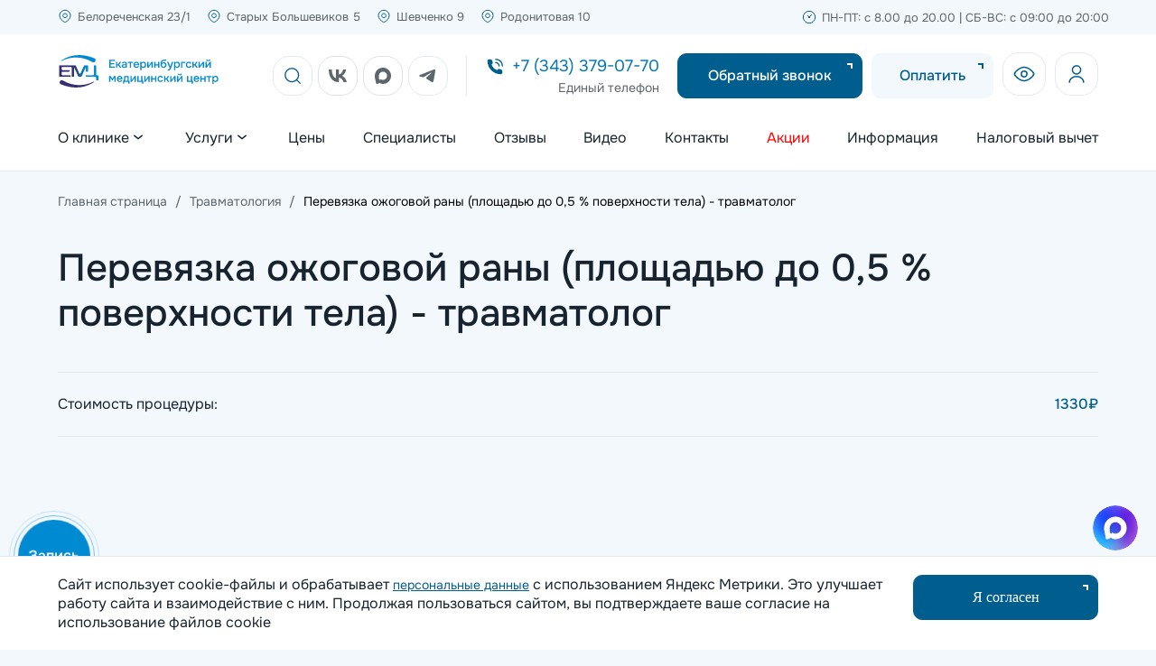

--- FILE ---
content_type: text/html; charset=UTF-8
request_url: https://www.ekamedcenter.ru/service/perevyazka-ozhogovoy-rany-ploshchadyu-do-0-5-poverkhnosti-tela-travmatolog/
body_size: 88784
content:
<!DOCTYPE html>
<html lang="ru">
<head>
    <!--[if lt IE 9]>
        <![endif]-->
    <title>Перевязка ожоговой раны (площадью до 0,5 % поверхности тела) - травматолог - ЕМЦ</title>
<link href="/bitrix/js/main/core/css/core.min.css?16424830962854" rel="preload" as="style">
<link href="/bitrix/css/fancybox/jquery.fancybox.min.css?148948160410424" rel="preload" as="style">
<link href="/bitrix/cache/css/s1/emc/template_3bc9802b49ee2216814f74295cd2678d/template_3bc9802b49ee2216814f74295cd2678d_v1.css?1766571361173012" rel="preload" as="style">
<link href="/bitrix/js/main/core/core.min.js?1642582898252095" rel="preload" as="script">
<link href="/bitrix/js/fancybox/jquery.fancybox.min.js?148948161945174" rel="preload" as="script">
<link href="/bitrix/cache/js/s1/emc/template_728dd45fe510a8cabe1eda62197b17f2/template_728dd45fe510a8cabe1eda62197b17f2_v1.js?176484488047817" rel="preload" as="script">        <meta property="og:locale" content="ru_RU" />
    <meta property="og:type" content="website" />
    <meta property="og:title" content="Перевязка ожоговой раны (площадью до 0,5 % поверхности тела) - травматолог" />
    <meta property="og:description" content="Перевязка ожоговой раны (площадью до 0,5 % поверхности тела) - травматолог" />
    <meta property="og:url" content="https://www.ekamedcenter.ru/service/perevyazka-ozhogovoy-rany-ploshchadyu-do-0-5-poverkhnosti-tela-travmatolog/" />
    <meta property="og:site_name" content="Екатеринбургский медицинский центр" />
    <meta property="og:image" content="https://www.ekamedcenter.ru/bitrix/templates/.default/images/bg-logo.png" />
    <meta name="twitter:card" content="summary"/>
    <meta name="twitter:description" content="Перевязка ожоговой раны (площадью до 0,5 % поверхности тела) - травматолог"/>
    <meta name="twitter:title" content="Перевязка ожоговой раны (площадью до 0,5 % поверхности тела) - травматолог"/>
    <meta name="twitter:image" content="https://www.ekamedcenter.ru/bitrix/templates/.default/images/bg-logo.png"/>

<meta name="viewport" content="width=device-width, initial-scale=1.0, maximum-scale=1.0, user-scalable=no">

    <!-- Uncomment to make IE8 render like IE7 -->

    <!-- <meta http-equiv="X-UA-Compatible" content="IE=7" /> -->

	<meta name="cmsmagazine" content="c97f330936475c779be4aebd47c330e2"/>

  <meta name="keywords" content="Перевязка ожоговой раны (площадью до 0,5 % поверхности тела) - травматолог" />
 

<meta name="description" content="Перевязка ожоговой раны (площадью до 0,5 % поверхности тела) - травматолог" />
 

<link href="/bitrix/js/main/core/css/core.min.css?16424830962854" type="text/css" rel="stylesheet" />

<script type="text/javascript" data-skip-moving="true">(function(w, d, n) {var cl = "bx-core";var ht = d.documentElement;var htc = ht ? ht.className : undefined;if (htc === undefined || htc.indexOf(cl) !== -1){return;}var ua = n.userAgent;if (/(iPad;)|(iPhone;)/i.test(ua)){cl += " bx-ios";}else if (/Android/i.test(ua)){cl += " bx-android";}cl += (/(ipad|iphone|android|mobile|touch)/i.test(ua) ? " bx-touch" : " bx-no-touch");cl += w.devicePixelRatio && w.devicePixelRatio >= 2? " bx-retina": " bx-no-retina";var ieVersion = -1;if (/AppleWebKit/.test(ua)){cl += " bx-chrome";}else if ((ieVersion = getIeVersion()) > 0){cl += " bx-ie bx-ie" + ieVersion;if (ieVersion > 7 && ieVersion < 10 && !isDoctype()){cl += " bx-quirks";}}else if (/Opera/.test(ua)){cl += " bx-opera";}else if (/Gecko/.test(ua)){cl += " bx-firefox";}if (/Macintosh/i.test(ua)){cl += " bx-mac";}ht.className = htc ? htc + " " + cl : cl;function isDoctype(){if (d.compatMode){return d.compatMode == "CSS1Compat";}return d.documentElement && d.documentElement.clientHeight;}function getIeVersion(){if (/Opera/i.test(ua) || /Webkit/i.test(ua) || /Firefox/i.test(ua) || /Chrome/i.test(ua)){return -1;}var rv = -1;if (!!(w.MSStream) && !(w.ActiveXObject) && ("ActiveXObject" in w)){rv = 11;}else if (!!d.documentMode && d.documentMode >= 10){rv = 10;}else if (!!d.documentMode && d.documentMode >= 9){rv = 9;}else if (d.attachEvent && !/Opera/.test(ua)){rv = 8;}if (rv == -1 || rv == 8){var re;if (n.appName == "Microsoft Internet Explorer"){re = new RegExp("MSIE ([0-9]+[\.0-9]*)");if (re.exec(ua) != null){rv = parseFloat(RegExp.$1);}}else if (n.appName == "Netscape"){rv = 11;re = new RegExp("Trident/.*rv:([0-9]+[\.0-9]*)");if (re.exec(ua) != null){rv = parseFloat(RegExp.$1);}}}return rv;}})(window, document, navigator);</script>


<link href="/bitrix/css/fancybox/jquery.fancybox.min.css?148948160410424" type="text/css"  rel="stylesheet" />
<link href="/bitrix/cache/css/s1/emc/template_3bc9802b49ee2216814f74295cd2678d/template_3bc9802b49ee2216814f74295cd2678d_v1.css?1766571361173012" type="text/css"  data-template-style="true" rel="stylesheet" />







<link rel="canonical" href="https://www.ekamedcenter.ru/service/perevyazka-ozhogovoy-rany-ploshchadyu-do-0-5-poverkhnosti-tela-travmatolog/">



 


  <link rel="icon" href="https://www.ekamedcenter.ru/favicon.png" type="image/png ">
<link rel="icon" href="https://www.ekamedcenter.ru/favicon.svg" type="image/svg ">

<!--     -->


    

<link rel="canonical" href="https://www.ekamedcenter.ru/service/perevyazka-ozhogovoy-rany-ploshchadyu-do-0-5-poverkhnosti-tela-travmatolog/">

<script type="application/ld+json">
{
"@context": "https://schema.org/",
"@type": "LocalBusiness",
"name": "Екатеринбургский медицинский центр - Филиал на ул. Белореченская",
"address": {
"@type": "PostalAddress",
"streetAddress": "ул. Белореченская, 23/1",
"addressLocality": "Екатеринбург",
"addressRegion": "Екатеринбург",
"postalCode": "620102",
"addressCountry": "RU"
},
"telephone": "+73433790770",
"openingHours": "Пн. — Пт.: 8:00–20:00; Сб. и Вс.: 9:00–20:00",
"email": "edm@k66.ru"
}
</script>
<script type = "application/ld+json">
{
"@context": "https://schema.org/",
"@type": "LocalBusiness",
"name": "Екатеринбургский медицинский центр - Филиал на ул. Шевченко",
"address": {
"@type": "PostalAddress",
"streetAddress": "ул. Шевченко, 9",
"addressLocality": "Екатеринбург",
"addressRegion": "Екатеринбург",
"postalCode": "620027",
"addressCountry": "RU"
},
"telephone": "+73433790770",
"openingHours": "Пн. — Пт.: 8:00–20:00; Сб. и Вс.: 9:00–20:00",
"email": "edm@k66.ru"
}
</script>
<script type = "application/ld+json">
{
"@context": "https://schema.org/",
"@type": "LocalBusiness",
"name": "Екатеринбургский медицинский центр - Филиал на ул. Старых Большевиков",
"address": {
"@type": "PostalAddress",
"streetAddress": "ул. Старых Большевиков, 5",
"addressLocality": "Екатеринбург",
"addressRegion": "Екатеринбург",
"postalCode": "620091",
"addressCountry": "RU"
},
"telephone": "+73433790770",
"openingHours": "Пн. — Пт.: 8:00–20:00; Сб. и Вс.: 9:00–20:00",
"email": "edm@k66.ru"
}
</script>
<script type = "application/ld+json">
{
"@context": "https://schema.org/",
"@type": "LocalBusiness",
"name": "Екатеринбургский медицинский центр - Филиал на ул. Родонитовая",
"address": {
"@type": "PostalAddress",
"streetAddress": "ул. Родонитовая, 10",
"addressLocality": "Екатеринбург",
"addressRegion": "Екатеринбург",
"postalCode": "ул. Родонитовая, 10",
"addressCountry": "RU"
},
"telephone": "+73433790770",
"openingHours": "Пн. — Пт.: 8:00–20:00; Сб. и Вс.: 9:00–20:00",
"email": "edm@k66.ru"
}
</script>
</head>



<body class = "">

<div id="fb-root"></div>

<div style="display:none" itemscope itemtype="http://schema.org/MedicalClinic">
        <span itemprop="name">Екатеринбургский медицинский центр</span>
            <a itemprop="url" href="https://www.ekamedcenter.ru/">Главная</a>
            <img itemprop="logo" src="https://www.ekamedcenter.ru/bitrix/templates/.default/images/bg-logo.png" alt="logo"/>
            <p>Контакты:</p>
                <div itemprop="address" itemscope itemtype="http://schema.org/PostalAddress">
                    <p>Адреса:</p>
                    <span itemprop="addressCountry">RU</span> 
                        <span itemprop="addressLocality">г. Екатеринбург</span>   
                        <span itemprop="streetAddress">ул. Белореченская, 23/1</span>
                        <span itemprop="streetAddress">ул. Шевченко, 9</span>
                        <span itemprop="streetAddress">ул. Старых Большевиков, 5</span>
                        <span itemprop="streetAddress">ул. Родонитовая, 10</span>
                        <span itemprop="PostalCode">620102</span> 
                </div>
            <p>Телефон:</p><span itemprop="telephone">+7 (343) 379-07-70</span>
            <p>Электронная почта:</p><span itemprop="email">edm@k66.ru</span>
            <p>Время работы:</p>
                <span itemprop="openingHours" >Пн. — Пт.: 8:00–20:00; Сб. и Вс.: 9:00–20:00</span>
</div>    




 
<div class = "main-header">
  <div class = "top-header">
    <div class = "container">
      <div class = "row justify-sb">
        <div class = "hide-desctop p15"><a  href="tel:+73433790770"  >+7 (343) 379-07-70</a></div>
        <div class = "left p15 re">
         <div class = "open-address flex align-c">
          <svg xmlns="http://www.w3.org/2000/svg" width="16" height="17" viewBox="0 0 16 17" fill="none"><path d="M10.3333 7.83333C10.3333 9.122 9.28862 10.1667 7.99996 10.1667C6.71129 10.1667 5.66663 9.122 5.66663 7.83333C5.66663 6.54467 6.71129 5.5 7.99996 5.5C9.28862 5.5 10.3333 6.54467 10.3333 7.83333Z" stroke="#005E8F"/><path d="M8 1.83334C11.247 1.83334 14 4.52199 14 7.78385C14 11.0977 11.2022 13.4231 8.618 15.0045C8.42967 15.1108 8.2167 15.1667 8 15.1667C7.7833 15.1667 7.57033 15.1108 7.382 15.0045C4.8026 13.4077 2 11.1091 2 7.78385C2 4.52199 4.75296 1.83334 8 1.83334Z" stroke="#005E8F"/></svg><span>Филиалы</span>
          <svg xmlns="http://www.w3.org/2000/svg" width="20" height="20" viewBox="0 0 20 20" fill="none"><path d="M5.83337 8.33334L10 11.6667L14.1667 8.33334" stroke="#17232E" stroke-width="1.5" stroke-linecap="round" stroke-linejoin="round"/></svg>
        </div>
        <div class = "options flex">
          <a href="/contacts/#belorechenskaya">Белореченская 23/1</a>
          <a href="/contacts/#starixbolshevikov">Старых Большевиков 5</a>
          <a href="/contacts/#shevchenko">Шевченко 9</a>
          <a href="/contacts/#rodonitova">Родонитовая 10</a>
        </div>
      </div>
      <div class = "right">
       <p>ПН-ПТ: с 8.00 до 20.00 | СБ-ВС: с 09:00 до 20:00</p>
     </div>
   </div>
 </div>
</div>

<div class = "center-header">
  <div class = "container">
    <div class = "flex justify-sb align-c">
              <a href="/" class="logo p15"></a>
            <div class = "icon open-search"><svg xmlns="http://www.w3.org/2000/svg" width="20" height="20" viewBox="0 0 20 20" fill="none"><path d="M15.0417 15.0417L19.1667 19.1667" stroke="#005E8F" stroke-width="1.5" stroke-linecap="round" stroke-linejoin="round"/><path d="M17.3335 9.08334C17.3335 4.52699 13.6398 0.833344 9.0835 0.833344C4.52715 0.833344 0.833496 4.52699 0.833496 9.08334C0.833496 13.6397 4.52715 17.3333 9.0835 17.3333C13.6398 17.3333 17.3335 13.6397 17.3335 9.08334Z" stroke="#005E8F" stroke-width="1.5" stroke-linejoin="round"/></svg></div>

      <div class = "search-block ">
        <div class = "container">
          <div class = "form-search ">
            <form action="/search/" id="search-form">
              <input type="text" name="q" required="" placeholder = "Найти услугу">
              <button class="search-send"><svg xmlns="http://www.w3.org/2000/svg" width="20" height="20" viewBox="0 0 20 20" fill="none"><path d="M15.0417 15.0417L19.1667 19.1667" stroke="#005E8F" stroke-width="1.5" stroke-linecap="round" stroke-linejoin="round"/><path d="M17.3335 9.08334C17.3335 4.52699 13.6398 0.833344 9.0835 0.833344C4.52715 0.833344 0.833496 4.52699 0.833496 9.08334C0.833496 13.6397 4.52715 17.3333 9.0835 17.3333C13.6398 17.3333 17.3335 13.6397 17.3335 9.08334Z" stroke="#005E8F" stroke-width="1.5" stroke-linejoin="round"/></svg></button>
            </form>
          </div>
        </div>
      </div>
      <div class = "contacts-block flex justify-fe align-c">
        <div class = "soc flex pr-20 br-1 mr-20">
          <a title="Вконтакте" href="https://vk.com/ekamedcenter" class=" mr-6" target="_blank"><svg xmlns="http://www.w3.org/2000/svg" width="44" height="44" viewBox="0 0 44 44" fill="none"><rect x="0.5" y="0.5" width="43" height="43" rx="17.5" fill="white"/><rect x="0.5" y="0.5" width="43" height="43" rx="17.5" stroke="#DEE3E8"/><path d="M22.8891 29C16.0559 29 12.1598 23.7542 12 15.0112H15.4366C15.5465 21.4227 18.0639 24.1353 20.0619 24.6958V15.0112H23.2887V20.5372C25.2567 20.3018 27.3347 17.7798 28.034 15H31.2507C30.9885 16.439 30.4645 17.8018 29.7116 19.0033C28.9588 20.2048 27.9932 21.2193 26.8751 21.9832C28.1228 22.68 29.2247 23.6656 30.1081 24.8751C30.9914 26.0846 31.6363 27.4905 32 29H28.4535C27.6943 26.3435 25.7962 24.281 23.2887 24.0008V29H22.8991H22.8891Z" fill="#5D656D"/></svg></a>
          <a title="Max" href="https://max.ru/id6659056736_bot" class=" mr-6" target="_blank"><svg xmlns="http://www.w3.org/2000/svg" width="44" height="44" viewBox="0 0 44 44" fill="none"><rect x="0.5" y="0.5" width="43" height="43" rx="17.5" fill="white"/><rect x="0.5" y="0.5" width="43" height="43" rx="17.5" stroke="#DEE3E8"/><path fill-rule="evenodd" clip-rule="evenodd" d="M22.1934 30.9486C20.4269 30.9486 19.606 30.6896 18.1791 29.6536C17.2765 30.8191 14.4183 31.7299 14.2937 30.1716C14.2937 29.0018 14.0358 28.0133 13.7436 26.9341C13.3954 25.6046 13 24.124 13 21.9786C13 16.8548 17.1862 13 22.1461 13C27.1103 13 30.9999 17.0447 30.9999 22.0261C31.0166 26.9305 27.0765 30.9225 22.1934 30.9486ZM22.2664 17.4289C19.851 17.3037 17.9685 18.9829 17.5516 21.616C17.2077 23.7959 17.818 26.4507 18.3381 26.5888C18.5874 26.6493 19.2149 26.1399 19.606 25.7471C20.2527 26.1958 21.0058 26.4653 21.7894 26.5284C24.2922 26.6493 26.4308 24.7356 26.5988 22.2247C26.6966 19.7084 24.7696 17.5772 22.2664 17.4332V17.4289Z" fill="#5D656D"/></svg></a>
          <a title="Telegram" href="https://t.me/clinicemcbot" class="" target="_blank"><svg xmlns="http://www.w3.org/2000/svg" width="44" height="44" viewBox="0 0 44 44" fill="none"><rect x="0.5" y="0.5" width="43" height="43" rx="17.5" fill="white"/><rect x="0.5" y="0.5" width="43" height="43" rx="17.5" stroke="#E4E9EE"/><path d="M13.2374 21.027C18.0692 19.0513 21.2912 17.7487 22.9033 17.1194C27.5063 15.3226 28.4627 15.0105 29.0861 15.0001C29.2232 14.9979 29.5298 15.0298 29.7284 15.1811C29.8961 15.3088 29.9422 15.4813 29.9643 15.6023C29.9864 15.7234 30.0139 15.9992 29.992 16.2147C29.7426 18.6744 28.6633 24.6434 28.1142 27.3983C27.8818 28.564 27.4244 28.9548 26.9815 28.9931C26.0189 29.0762 25.288 28.3961 24.3558 27.8226C22.897 26.9251 22.0729 26.3664 20.6569 25.4907C19.0205 24.4786 20.0813 23.9224 21.0139 23.0133C21.258 22.7754 25.4988 19.1552 25.5809 18.8268C25.5912 18.7857 25.6007 18.6326 25.5038 18.5517C25.4069 18.4709 25.2639 18.4985 25.1606 18.5205C25.0143 18.5517 22.6839 19.9973 18.1694 22.8573C17.5079 23.2836 16.9087 23.4913 16.3719 23.4805C15.7801 23.4685 14.6417 23.1664 13.7955 22.9083C12.7575 22.5916 11.9325 22.4242 12.0044 21.8864C12.0418 21.6063 12.4528 21.3198 13.2374 21.027Z" fill="#5D656D"/></svg></a>
        </div>
        <div class = "tel-header mr-20">
         <a class="header_phone" href="tel:+73433790770">+7 (343) 379-07-70</a>
         <p class="header_phone_text">Единый телефон</p>
       </div>
       <div class = "btn-block flex mr-10">
         <a class="header_button blue_button header_recall btn btn-blue mr-10" href="#" onclick="event.preventDefault();jQuery('.send-message-wrp.call-back-wrp').fadeIn();">Обратный звонок</a>
         <a class = "btn btn-blue btn-blue-opacity oplata-link" href = "#oplata"  data-src = "#oplata" data-fancybox>Оплатить</a> 
       </div>
       <div class = "flex lk-block">
         <a href = "?clear_cache=Y&special=Y" class = "block mr-10"><svg xmlns="http://www.w3.org/2000/svg" width="48" height="48" viewBox="0 0 48 48" fill="none"><rect x="0.5" y="0.5" width="47" height="47" rx="17.5" stroke="#E4E9EE"/><path d="M33.5868 21.6997C34.8044 23.007 34.8044 24.993 33.5868 26.3002C31.5332 28.505 28.0063 31.5 24 31.5C19.9937 31.5 16.4668 28.505 14.4132 26.3003C13.1956 24.993 13.1956 23.007 14.4132 21.6997C16.4668 19.495 19.9937 16.5 24 16.5C28.0063 16.5 31.5332 19.495 33.5868 21.6997Z" stroke="#005E8F" stroke-width="1.5"/><path d="M27.15 24C27.15 25.7752 25.7397 27.2143 24 27.2143C22.2603 27.2143 20.85 25.7752 20.85 24C20.85 22.2248 22.2603 20.7857 24 20.7857C25.7397 20.7857 27.15 22.2248 27.15 24Z" stroke="#005E8F" stroke-width="1.5"/></svg></a>
         <a target = "_blank" href = "https://app.medtochka.ru/authorization?next=%2F%3Flpu_hash%3D1d1fb7d3baf3c0557bc11b33311746a4%26source%3Dlpu_site" data-href = "https://booking.medflex.ru/?user=1d1fb7d3baf3c0557bc11b33311746a4"><svg xmlns="http://www.w3.org/2000/svg" width="48" height="48" viewBox="0 0 48 48" fill="none"><rect x="0.5" y="0.5" width="47" height="47" rx="17.5" stroke="#E4E9EE"/><path d="M24.0001 24C26.5314 24 28.5834 21.948 28.5834 19.4167C28.5834 16.8854 26.5314 14.8333 24.0001 14.8333C21.4688 14.8333 19.4167 16.8854 19.4167 19.4167C19.4167 21.948 21.4688 24 24.0001 24Z" stroke="#005E8F" stroke-width="1.5" stroke-linecap="round" stroke-linejoin="round"/><path d="M31.8741 33.1667C31.8741 29.6192 28.3449 26.75 23.9999 26.75C19.6549 26.75 16.1257 29.6192 16.1257 33.1667" stroke="#005E8F" stroke-width="1.5" stroke-linecap="round" stroke-linejoin="round"/></svg></a>
       </div>
       <div class = "open-menu"><svg xmlns="http://www.w3.org/2000/svg" width="18" height="18" viewBox="0 0 18 18" fill="none"><path d="M16 4H2" stroke="#005E8F" stroke-width="1.5" stroke-linecap="round" stroke-linejoin="round"/><path d="M16 9H2" stroke="#005E8F" stroke-width="1.5" stroke-linecap="round" stroke-linejoin="round"/><path d="M16 14H7" stroke="#005E8F" stroke-width="1.5" stroke-linecap="round" stroke-linejoin="round"/></svg></div>

     </div>
   </div>
 </div>
</div>

<div class = "bottom-header">
 <div class="top-menu-mobile flex flow-rn align-c">
      <a href="/" class="logo p15"></a>
    <div class="full-close-menu">
   <svg xmlns="http://www.w3.org/2000/svg" width="18" height="18" viewBox="0 0 18 18" fill="none"><path d="M14.5 4.00006L4 14.5M14.5 14.4999L4 4" stroke="#005E8F" stroke-width="1.5" stroke-linecap="round" stroke-linejoin="round"/></svg></div>
 </div>
 <div class = "container">
   

            <ul class="top-menu inline-block" style="width:100%; display:table;">
                                						<li class="menuitem obichnoe"><a style="white-space: nowrap;" href="/about/" class="root-item"><span>О клинике</span><div class = "svg1"><svg xmlns="http://www.w3.org/2000/svg" width="20" height="20" viewBox="0 0 20 20" fill="none"><path d="M5.83337 8.33334L10 11.6667L14.1667 8.33334" stroke="#17232E" stroke-width="1.5" stroke-linecap="round" stroke-linejoin="round"></path></svg></div></a>

				<div class="sub">
                        <div class = "container">
                       <div class = "flex flow-rw">
                      <div class = "left grow-1">
						  <div class = "title f-24 w-500 lh-14 mb-20 fw-100"><div class = "svg2"><svg xmlns="http://www.w3.org/2000/svg" width="28" height="28" viewBox="0 0 28 28" fill="none"><rect x="0.5" y="0.5" width="27" height="27" rx="13.5" stroke="#E4E9EE"/><path d="M15.5 10.25L12.5 14L15.5 17.75" stroke="#5D656D" stroke-linecap="round" stroke-linejoin="round"/></svg></div>О клинике</div>

  <ul class = "submenu flex flow-rw">
                                                                                                                                    <li class="submenuitem "><a href="/news/">Новости</a></li>
                                                                                                                                                        <li class="submenuitem "><a href="/payment_options/">Варианты оплаты</a></li>
                                                                                                                                                        <li class="submenuitem "><a href="/jobs/">Вакансии</a></li>
                                                                                                                                                        <li class="submenuitem "><a href="/articles/">Статьи</a></li>
                                                                                			</ul></div><div class = 'right'><div class = 'back'></div></div></div></div></div></li>                        						<li class="menuitem"><a style="white-space: nowrap;" href="/uslugi/" class="root-item"><span>Услуги</span><div class = "svg1"><svg xmlns="http://www.w3.org/2000/svg" width="20" height="20" viewBox="0 0 20 20" fill="none"><path d="M5.83337 8.33334L10 11.6667L14.1667 8.33334" stroke="#17232E" stroke-width="1.5" stroke-linecap="round" stroke-linejoin="round"></path></svg></div></a>

				<div class="sub">
                        <div class = "container">
                       <div class = "flex flow-rw">
                      <div class = "left grow-1">
						  <div class = "title f-24 w-500 lh-14 mb-20 fw-100"><div class = "svg2"><svg xmlns="http://www.w3.org/2000/svg" width="28" height="28" viewBox="0 0 28 28" fill="none"><rect x="0.5" y="0.5" width="27" height="27" rx="13.5" stroke="#E4E9EE"/><path d="M15.5 10.25L12.5 14L15.5 17.75" stroke="#5D656D" stroke-linecap="round" stroke-linejoin="round"/></svg></div>Услуги</div>

  <ul class = "submenu flex flow-rw">
                                                                                                                                    <li class="submenuitem "><a href="/uslugi/akusherstvo-i-ginekologiya/">Акушерство и гинекология</a></li>
                                                                                                                                                        <li class="submenuitem "><a href="/uslugi/allergologiya/">Аллергология</a></li>
                                                                                                                                                        <li class="submenuitem "><a href="/uslugi/andrologiya/">Андролог</a></li>
                                                                                                                                                        <li class="submenuitem "><a href="/uslugi/vedenie-beremennosti/">Ведение беременности</a></li>
                                                                                                                                                        <li class="submenuitem "><a href="/uslugi/gasrtroentorologia/">Гастроэнтерология</a></li>
                                                                                                                                                        <li class="submenuitem "><a href="/uslugi/dermatologia/">Дерматология</a></li>
                                                                                                                                                        <li class="submenuitem "><a href="/uslugi/immunologiya/">Иммунология</a></li>
                                                                                                                                                        <li class="submenuitem "><a href="/uslugi/kardiologiya/">Кардиология</a></li>
                                                                                                                                                        <li class="submenuitem "><a href="/uslugi/kompleksnye-obsledovaniya/">Комплексные обследования (чекапы)</a></li>
                                                                                                                                                        <li class="submenuitem "><a href="/uslugi/kosmetolog-v-ekaterinburge/">Косметолог</a></li>
                                                                                                                                                        <li class="submenuitem "><a href="/uslugi/laboratornaya-diagnostika/">Лабораторная диагностика</a></li>
                                                                                                                                                        <li class="submenuitem "><a href="/uslugi/zabolevaniya-molochnykh-zhelez/">Маммология</a></li>
                                                                                                                                                        <li class="submenuitem "><a href="/uslugi/meditsinskiy-massazh-v-ekaterinburge/">Медицинский массаж</a></li>
                                                                                                                                                        <li class="submenuitem "><a href="/uslugi/narkologiya/">Наркология</a></li>
                                                                                                                                                        <li class="submenuitem "><a href="/uslugi/nevrologiya/">Невролог</a></li>
                                                                                                                                                        <li class="submenuitem "><a href="/uslugi/nefrologiya/">Нефрология</a></li>
                                                                                                                                                        <li class="submenuitem "><a href="/uslugi/onkolog-v-ekaterinburge/">Онколог</a></li>
                                                                                                                                                        <li class="submenuitem "><a href="/uslugi/otorinolaringologiya/">Оториноларингология (ЛОР)</a></li>
                                                                                                                                                        <li class="submenuitem "><a href="/uslugi/oftalmologia/">Офтальмология</a></li>
                                                                                                                                                        <li class="submenuitem "><a href="/uslugi/pediatriya/">Педиатрия</a></li>
                                                                                                                                                        <li class="submenuitem "><a href="/uslugi/podologiya/">Подология</a></li>
                                                                                                                                                        <li class="submenuitem "><a href="/uslugi/programmy/">Программы</a></li>
                                                                                                                                                        <li class="submenuitem "><a href="/uslugi/proktologiya/">Проктолог</a></li>
                                                                                                                                                        <li class="submenuitem "><a href="/uslugi/psikhoterapiya-psikhiatriya/">Психотерапия, психиатрия</a></li>
                                                                                                                                                        <li class="submenuitem "><a href="/uslugi/reabilitatsiya-posle-travm-i-operatsiy-na-sustavakh/">Реабилитация после травм и операций на суставах</a></li>
                                                                                                                                                        <li class="submenuitem "><a href="/uslugi/rentgen/">Рентген</a></li>
                                                                                                                                                        <li class="submenuitem "><a href="/uslugi/seksologiya/">Сексология</a></li>
                                                                                                                                                        <li class="submenuitem "><a href="/uslugi/spravki-i-komissii/">Справки и комиссии</a></li>
                                                                                                                                                        <li class="submenuitem "><a href="/uslugi/terapiya/">Терапия</a></li>
                                                                                                                                                        <li class="submenuitem "><a href="/uslugi/travmatologiya-i-ortopediya/">Травматология и ортопедия</a></li>
                                                                                                                                                        <li class="submenuitem "><a href="/uslugi/travmpunkt/">Травмпункт</a></li>
                                                                                                                                                        <li class="submenuitem "><a href="/uslugi/trikhologiya/">Трихология</a></li>
                                                                                                                                                        <li class="submenuitem "><a href="/uslugi/uzi-i-endoskopiya/">УЗИ</a></li>
                                                                                                                                                        <li class="submenuitem "><a href="/uslugi/urologiya/">Урология</a></li>
                                                                                                                                                        <li class="submenuitem "><a href="/uslugi/hirurgiya/">Хирургия</a></li>
                                                                                                                                                        <li class="submenuitem "><a href="/uslugi/endokrinologiya/">Эндокринология</a></li>
                                                                                                                                                        <li class="submenuitem "><a href="/uslugi/endoskopiya/">Эндоскопия</a></li>
                                                                                			</ul></div><div class = 'right'><div class = 'back'></div></div></div></div></div></li>                                                                                    <li  class=" menuitem" ><a style="white-space: nowrap;" href="/services/" class="root-item">Цены</a></li>
                                                                                                                                                        <li  class=" menuitem" ><a style="white-space: nowrap;" href="/doctors/" class="root-item">Специалисты</a></li>
                                                                                                                                                        <li  class=" menuitem" ><a style="white-space: nowrap;" href="/otzyvy/" class="root-item">Отзывы</a></li>
                                                                                                                                                        <li  class=" menuitem" ><a style="white-space: nowrap;" href="/video-podkasty/" class="root-item">Видео</a></li>
                                                                                                                                                        <li  class=" menuitem" ><a style="white-space: nowrap;" href="/contacts/" class="root-item">Контакты</a></li>
                                                                                                                                                        <li  class=" menuitem" ><a style="white-space: nowrap;" href="/offers/" class="root-item"><span style="color:red;">Акции</span></a></li>
                                                                                                                                                        <li  class=" menuitem" ><a style="white-space: nowrap;" href="/information/" class="root-item">Информация</a></li>
                                                                            
         <li  class=" menuitem">
          <a style="white-space: nowrap;" href="#" onclick = "event.preventDefault();$('.send-message-wrp2.call-back-wrp').fadeIn();$('body').addClass('oh');" class="root-item">Налоговый вычет</a>
        </li>
  
        </ul>

    




</div>

<div class = "bottom-menu-1">
  <div class = "contacts-block flex justify-fe align-c">
   <div class = "tel-header mr-20">
     <a class="header_phone" href="tel:+73433790770">+7 (343) 379-07-70</a>
     <p class="header_phone_text">Единый телефон</p>
   </div>
   <div class = "soc flex pr-20 br-1 mr-20">
     <a title="Вконтакте" href="https://vk.com/ekamedcenter" class=" mr-6" target="_blank"><svg xmlns="http://www.w3.org/2000/svg" width="44" height="44" viewBox="0 0 44 44" fill="none"><rect x="0.5" y="0.5" width="43" height="43" rx="17.5" fill="white"/><rect x="0.5" y="0.5" width="43" height="43" rx="17.5" stroke="#DEE3E8"/><path d="M22.8891 29C16.0559 29 12.1598 23.7542 12 15.0112H15.4366C15.5465 21.4227 18.0639 24.1353 20.0619 24.6958V15.0112H23.2887V20.5372C25.2567 20.3018 27.3347 17.7798 28.034 15H31.2507C30.9885 16.439 30.4645 17.8018 29.7116 19.0033C28.9588 20.2048 27.9932 21.2193 26.8751 21.9832C28.1228 22.68 29.2247 23.6656 30.1081 24.8751C30.9914 26.0846 31.6363 27.4905 32 29H28.4535C27.6943 26.3435 25.7962 24.281 23.2887 24.0008V29H22.8991H22.8891Z" fill="#5D656D"/></svg></a>
          <a title="Max" href="https://max.ru/id6659056736_bot" class=" mr-6" target="_blank"><svg xmlns="http://www.w3.org/2000/svg" width="44" height="44" viewBox="0 0 44 44" fill="none"><rect x="0.5" y="0.5" width="43" height="43" rx="17.5" fill="white"/><rect x="0.5" y="0.5" width="43" height="43" rx="17.5" stroke="#DEE3E8"/><path fill-rule="evenodd" clip-rule="evenodd" d="M22.1934 30.9486C20.4269 30.9486 19.606 30.6896 18.1791 29.6536C17.2765 30.8191 14.4183 31.7299 14.2937 30.1716C14.2937 29.0018 14.0358 28.0133 13.7436 26.9341C13.3954 25.6046 13 24.124 13 21.9786C13 16.8548 17.1862 13 22.1461 13C27.1103 13 30.9999 17.0447 30.9999 22.0261C31.0166 26.9305 27.0765 30.9225 22.1934 30.9486ZM22.2664 17.4289C19.851 17.3037 17.9685 18.9829 17.5516 21.616C17.2077 23.7959 17.818 26.4507 18.3381 26.5888C18.5874 26.6493 19.2149 26.1399 19.606 25.7471C20.2527 26.1958 21.0058 26.4653 21.7894 26.5284C24.2922 26.6493 26.4308 24.7356 26.5988 22.2247C26.6966 19.7084 24.7696 17.5772 22.2664 17.4332V17.4289Z" fill="#5D656D"/></svg></a>
          <a title="Telegram" href="https://t.me/clinicemcbot" class="" target="_blank"><svg xmlns="http://www.w3.org/2000/svg" width="44" height="44" viewBox="0 0 44 44" fill="none"><rect x="0.5" y="0.5" width="43" height="43" rx="17.5" fill="white"/><rect x="0.5" y="0.5" width="43" height="43" rx="17.5" stroke="#E4E9EE"/><path d="M13.2374 21.027C18.0692 19.0513 21.2912 17.7487 22.9033 17.1194C27.5063 15.3226 28.4627 15.0105 29.0861 15.0001C29.2232 14.9979 29.5298 15.0298 29.7284 15.1811C29.8961 15.3088 29.9422 15.4813 29.9643 15.6023C29.9864 15.7234 30.0139 15.9992 29.992 16.2147C29.7426 18.6744 28.6633 24.6434 28.1142 27.3983C27.8818 28.564 27.4244 28.9548 26.9815 28.9931C26.0189 29.0762 25.288 28.3961 24.3558 27.8226C22.897 26.9251 22.0729 26.3664 20.6569 25.4907C19.0205 24.4786 20.0813 23.9224 21.0139 23.0133C21.258 22.7754 25.4988 19.1552 25.5809 18.8268C25.5912 18.7857 25.6007 18.6326 25.5038 18.5517C25.4069 18.4709 25.2639 18.4985 25.1606 18.5205C25.0143 18.5517 22.6839 19.9973 18.1694 22.8573C17.5079 23.2836 16.9087 23.4913 16.3719 23.4805C15.7801 23.4685 14.6417 23.1664 13.7955 22.9083C12.7575 22.5916 11.9325 22.4242 12.0044 21.8864C12.0418 21.6063 12.4528 21.3198 13.2374 21.027Z" fill="#5D656D"/></svg></a>
  </div>

  <div class="right">
   <p>ПН-ПТ: с 8.00 до 20.00 | <br> СБ-ВС: с 09:00 до 20:00</p>
 </div>

 <div class = "options flex">
  <a href="/contacts/#belorechenskaya">Белореченская 23/1</a>
  <a href="/contacts/#starixbolshevikov">Старых Большевиков 5</a>
  <a href="/contacts/#shevchenko">Шевченко 9</a>
  <a href="/contacts/#rodonitova">Родонитовая 10</a>
</div>
<div class = "btn-block flex mr-10">
 <a class="header_button blue_button header_recall btn btn-blue mr-10" href="#" onclick="event.preventDefault();$('.send-message-wrp.call-back-wrp').fadeIn();">Обратный звонок</a>
 <a class = "btn btn-blue btn-blue-opacity oplata-link" href = "#oplata" data-fancybox data-src = "#oplata">Оплатить</a>
</div>
</div>

</div>

</div>
</div>
<link rel="stylesheet" href="/bitrix/templates/.default/stylesheets/article.css"/>
<div class='main-wrp inner'>
    <div class='holder'>
        <section class='breadcrumbs'><div class='row'><div itemscope="" itemtype="http://schema.org/BreadcrumbList" id="breadcrumbs" class = "p15"><span itemscope="" itemprop="itemListElement" itemtype="http://schema.org/ListItem"><a itemprop="item" title="Главная страница" href="/"><span itemprop="name">Главная страница</span><meta itemprop="position" content="1"></a></span><span class='sep'> / </span><span itemscope="" itemprop="itemListElement" itemtype="http://schema.org/ListItem"><a itemprop="item" title="Травматология" href="/services/travmatologiya/"><span itemprop="name">Травматология</span><meta itemprop="position" content="2"></a></span><span class='sep'> / </span><span itemscope="" itemprop="itemListElement" itemtype="http://schema.org/ListItem"><meta itemprop="position" content="3"><span style="color:#000"  itemprop="name">Перевязка ожоговой раны (площадью до 0,5 % поверхности тела) - травматолог</span></span></div></div></section>
        <!-------info-block---------->
                                                
        

        <!-------info-block---------->
                <div class='inline-block' id='content'>
            <!-------section---------->
            <section class='text_bk'>
                                                                

                        <!-------WORK_AREA---------->
  


	
<section class='price-item-section' itemscope itemtype="http://schema.org/Product">
	<meta content="/bitrix/templates/.default/images/bg-logo.png" itemprop="image">
	<div class = "main-title-block mb-40">
		<h1 itemprop="name">Перевязка ожоговой раны (площадью до 0,5 % поверхности тела) - травматолог</h1>
	</div>

	<div class = "new-prais-block price-page pbl">

		<div class = "new-prais">

			<div class = "new-prais-item bt-1 active bb-1 pt-24 pb-24 flex justify-sb" itemprop="offers" itemscope itemtype="http://schema.org/Offer">
				<div class = "name f-16 lh-14 cblack pr-20">Стоимость процедуры: </div>
								<div class = "price-block flex">
										<div class = " cmain f-16 lh-14 w-500 "><span itemprop="price">1330</span>₽</div>
				</div>
				<span itemprop="priceCurrency" style="display: none;">RUB</span>
			</div>
			
		</div>
	</div>
		</section>








</div>

     <!-------WORK_AREA END---------->
              
         	       <!-------doctors---------->
	      </section><!-------section---------->

             </div>
<!-------showSidebarBlocks---------->
<!--		--><!-------showSidebarBlocksend---------->
            </div>
           </div>
          <!-------doctors///---------->
     <div id="back-to-top">
         <span class="icon_up">➤</span>
     </div>
       <div id="map_container" class="map container-fluid" style = "margin-top:50px">
	<div id = "YandexMap" class = "h-100"></div>
</div>





<footer class = "main-footer">
  <div class = "container bb-1">
   <div class = "row justify-sb">
    <div class = "fcol fcol-1">
              <a href="/" class="logo p15"></a>
      
      <div class = "options">
        <a href="/contact/ul-belorechenskaya-23-1/">г. Екатеринбург, Белореченская 23/1</a>
        <a href="/contact/ul-starykh-bolshevikov-5/">г. Екатеринбург, Старых Большевиков 5</a>
        <a href="/contact/ul-shevchenko-9/">г. Екатеринбург, Шевченко 9</a>
        <a href="/contact/rodonitovaia/">г. Екатеринбург, Родонитовая 10</a>
      </div>
    </div>
    <div class = "fcol fcol-2">
      <div class = "title title-footer"><span>Популярное</span><div class = "svg"><svg xmlns="http://www.w3.org/2000/svg" width="20" height="21" viewBox="0 0 20 21" fill="none"><path d="M5.83331 9.25403L9.99998 12.5874L14.1666 9.25403" stroke="#17232E" stroke-width="1.5" stroke-linecap="round" stroke-linejoin="round"/></svg></div></div>
      <div class = "footer-menu">
        
<ul class="btm-menu">

	<li class="item-0"><a href="/about/">О клинике</a></li>
	
	<li class="item-1"><a href="/doctors/">Специалисты</a></li>
	
	<li class="item-2"><a href="/services/">Услуги и цены</a></li>
	
	<li class="item-3"><a href="/appointment/">Запись на прием</a></li>
	
	<li class="item-4"><a href="/contacts/">Контактная информация</a></li>
	
	<li class="item-5"><a href="/jobs/">Вакансии</a></li>
	
	<li class="item-6"><a href="/legal_issues/">Юридические вопросы</a></li>
	
	<li class="item-7"><a href="/news/">Новости</a></li>
	
	<li class="item-8"><a href="/articles/">Статьи</a></li>
	

</ul>
      </div>
    </div>
    <div class = "fcol fcol-3">
      <div class = "title title-footer"><span>Навигация по сайту</span><div class = "svg"><svg xmlns="http://www.w3.org/2000/svg" width="20" height="21" viewBox="0 0 20 21" fill="none"><path d="M5.83331 9.25403L9.99998 12.5874L14.1666 9.25403" stroke="#17232E" stroke-width="1.5" stroke-linecap="round" stroke-linejoin="round"/></svg></div></div>
      <div class = "footer-menu">
       
<ul class="btm-menu">

	<li class="item-0"><a href="/uslugi/akusherstvo-i-ginekologiya/">Акушерство и гинекология</a></li>
	
	<li class="item-1"><a href="/uslugi/vedenie-beremennosti/">Ведение беременности</a></li>
	
	<li class="item-2"><a href="/uslugi/kosmetolog-v-ekaterinburge/">Косметология</a></li>
	
	<li class="item-3"><a href="/uslugi/proktologiya/">Проктология</a></li>
	
	<li class="item-4"><a href="/uslugi/pediatriya/">Педиатрия</a></li>
	
	<li class="item-5"><a href="/uslugi/urologiya/">Урология</a></li>
	
	<li class="item-6"><a href="/uslugi/travmpunkt/">Травмпункт</a></li>
	
	<li class="item-7"><a href="/uslugi/nevrologiya/">Неврология</a></li>
	
	<li class="item-8"><a href="/uslugi/uzi-i-endoskopiya/">УЗИ</a></li>
	

</ul>
    </div>
  </div>
  <div class = "fcol fcol-4">
    <div class = "title title-footer"><span>Контакты клиники</span></div>
    <div class = "contacts-footer re">
     <div class = "tel-header mb-16">
       <a class="header_phone" href="tel:+73433790770">+7 (343) 379-07-70</a>
       <p class="header_phone_text">Единый телефон</p>
     </div>
     <div class = "soc flex">
       <a title="Вконтакте" href="https://vk.com/ekamedcenter" class=" mr-6" target="_blank"><svg xmlns="http://www.w3.org/2000/svg" width="44" height="44" viewBox="0 0 44 44" fill="none"><rect x="0.5" y="0.5" width="43" height="43" rx="17.5" fill="white"/><rect x="0.5" y="0.5" width="43" height="43" rx="17.5" stroke="#DEE3E8"/><path d="M22.8891 29C16.0559 29 12.1598 23.7542 12 15.0112H15.4366C15.5465 21.4227 18.0639 24.1353 20.0619 24.6958V15.0112H23.2887V20.5372C25.2567 20.3018 27.3347 17.7798 28.034 15H31.2507C30.9885 16.439 30.4645 17.8018 29.7116 19.0033C28.9588 20.2048 27.9932 21.2193 26.8751 21.9832C28.1228 22.68 29.2247 23.6656 30.1081 24.8751C30.9914 26.0846 31.6363 27.4905 32 29H28.4535C27.6943 26.3435 25.7962 24.281 23.2887 24.0008V29H22.8991H22.8891Z" fill="#5D656D"/></svg></a>
       <a title="Max" href="https://max.ru/id6659056736_bot" class=" mr-6" target="_blank"><svg xmlns="http://www.w3.org/2000/svg" width="44" height="44" viewBox="0 0 44 44" fill="none"><rect x="0.5" y="0.5" width="43" height="43" rx="17.5" fill="white"/><rect x="0.5" y="0.5" width="43" height="43" rx="17.5" stroke="#DEE3E8"/><path fill-rule="evenodd" clip-rule="evenodd" d="M22.1934 30.9486C20.4269 30.9486 19.606 30.6896 18.1791 29.6536C17.2765 30.8191 14.4183 31.7299 14.2937 30.1716C14.2937 29.0018 14.0358 28.0133 13.7436 26.9341C13.3954 25.6046 13 24.124 13 21.9786C13 16.8548 17.1862 13 22.1461 13C27.1103 13 30.9999 17.0447 30.9999 22.0261C31.0166 26.9305 27.0765 30.9225 22.1934 30.9486ZM22.2664 17.4289C19.851 17.3037 17.9685 18.9829 17.5516 21.616C17.2077 23.7959 17.818 26.4507 18.3381 26.5888C18.5874 26.6493 19.2149 26.1399 19.606 25.7471C20.2527 26.1958 21.0058 26.4653 21.7894 26.5284C24.2922 26.6493 26.4308 24.7356 26.5988 22.2247C26.6966 19.7084 24.7696 17.5772 22.2664 17.4332V17.4289Z" fill="#5D656D"/></svg></a>
       <a title="Telegram" href="https://t.me/clinicemcbot" class="" target="_blank"><svg xmlns="http://www.w3.org/2000/svg" width="44" height="44" viewBox="0 0 44 44" fill="none"><rect x="0.5" y="0.5" width="43" height="43" rx="17.5" fill="white"/><rect x="0.5" y="0.5" width="43" height="43" rx="17.5" stroke="#E4E9EE"/><path d="M13.2374 21.027C18.0692 19.0513 21.2912 17.7487 22.9033 17.1194C27.5063 15.3226 28.4627 15.0105 29.0861 15.0001C29.2232 14.9979 29.5298 15.0298 29.7284 15.1811C29.8961 15.3088 29.9422 15.4813 29.9643 15.6023C29.9864 15.7234 30.0139 15.9992 29.992 16.2147C29.7426 18.6744 28.6633 24.6434 28.1142 27.3983C27.8818 28.564 27.4244 28.9548 26.9815 28.9931C26.0189 29.0762 25.288 28.3961 24.3558 27.8226C22.897 26.9251 22.0729 26.3664 20.6569 25.4907C19.0205 24.4786 20.0813 23.9224 21.0139 23.0133C21.258 22.7754 25.4988 19.1552 25.5809 18.8268C25.5912 18.7857 25.6007 18.6326 25.5038 18.5517C25.4069 18.4709 25.2639 18.4985 25.1606 18.5205C25.0143 18.5517 22.6839 19.9973 18.1694 22.8573C17.5079 23.2836 16.9087 23.4913 16.3719 23.4805C15.7801 23.4685 14.6417 23.1664 13.7955 22.9083C12.7575 22.5916 11.9325 22.4242 12.0044 21.8864C12.0418 21.6063 12.4528 21.3198 13.2374 21.027Z" fill="#5D656D"/></svg></a>
     </div>
     <div class = "right mb-16">
      <p>ПН-ПТ: с 8.00 до 20.00 <br> СБ-ВС: с 09:00 до 20:00</p>
    </div>
    <div class = "mail-header">
     <a  href="mailto:ekamedcenter.ru">ekamedcenter.ru</a>
   </div>
   <div class = "btn-block mr-10">
     <a class="header_button blue_button make-order btn btn-blue w-100" href="#" >Записаться на приём</a>
   </div>
 </div>
</div>
</div>
</div>
<div class = "bottom-footer">
  <div class = "container">
    <div class = "row justify-sb align-fe">
      <div class = "info p15">
        <div class = "title-footer title">Информация</div>
        <div class = "text">© 2026 Екатеринбургский медицинский цетр. Лицензия <br>
          № ЛО41-01021-66/00341967 от 04 декабря 2018 г.выдана <br>
        Министерством здравоохранения Свердловской области</div>
      </div>
      
      <div class = "politika p15"><a href = "https://www.ekamedcenter.ru/articles/politika-ooo-quot-ekaterinburgskiy-delovoy-mir-quot-v-otnoshenii-obrabotki-personalnykh-dannykh-i-realizatsii-trebovaniy-k-zashchite-personalnykh-dannykh.html">Политика конфиденциальности</a></div>
      <div class = "sozdatel p15"><span>Продвижение сайта</span><a href = "https://medmaps.digital">Medmaps.ru</a></div>
    </div>
  </div>
</div>
</footer>
<div class = "coockie-modal  bt-1 bwhite pt-20 pb-20">
  <div class = "container">
    <div class = "row">
      <div class = "content-single p15 grow-1 f-16 cblack ">
        Сайт использует cookie-файлы и обрабатывает <a class = "cmain tdu" href = "https://www.ekamedcenter.ru/articles/politika-ooo-quot-ekaterinburgskiy-delovoy-mir-quot-v-otnoshenii-obrabotki-personalnykh-dannykh-i-realizatsii-trebovaniy-k-zashchite-personalnykh-dannykh.html">персональные данные</a> с использованием Яндекс Метрики. Это улучшает работу сайта и взаимодействие с ним. Продолжая пользоваться сайтом, вы подтверждаете ваше согласие на использование файлов cookie
      </div>
      <div class = "btn-block p15">
        <a href = "#" class = "btn btn-blue coockie-btn">
          <span>Я согласен</span>
        </a>
      </div>
    </div>
  </div>
</div>
  

<div class="pop-up-wrp send-message-wrp post">
	<div class="send-message-pop-up">
		<a class="close" href="#" rel="nofollow"></a>
		<div class='header'>Написать письмо</div>
		<form class='pop-up-form' onsubmit="yaCounter23928046.reachGoal('mail-sw-send');">
			<input type="hidden" value="send_message" name="action"/>
			<div class='item clearfix'>
				<span class="error">Пожалуйста, укажите имя</span>
				<label>Представьтесь, пожалуйста:</label>
				<input type="text" name="name" required>
			</div>
			<div class='item clearfix'>
				<span class="error">Пожалуйста, укажите корректный email</span>
				<label>Адрес электронной почты:</label>
				<input type="text" name="email" required>
			</div>
			<div class='item clearfix'>
				<span class="error">Пожалуйста, укажите вопрос</span>
				<label>Ваш вопрос:</label>
				<textarea name="text" required></textarea>
			</div>
			<div class='pop-up-send-wrp'>
				<a class='btn-big pop-up-send' href='javascript:;' id="headerSendMessageSubmit"><span>Отправить вопрос</span></a>
			</div>
		</form>
	</div>
</div>

<div class="pop-up-wrp" id="popupSendMessageHeader">
	<div class="pop-up">
		<a class="close" href="#" rel="nofollow"></a>
		<div class='header'>Ваше сообщение отправлено!</div>
		<p>Спасибо, Ваше сообщение отправлено.</p>
	</div>
</div>
<div class="pop-up-wrp send-message-wrp call-back-wrp">

	<div class="send-message-pop-up2 re">
		<a class="close" href="#" rel="nofollow"><svg width="30" height="30" viewBox="0 0 30 30" fill="none" xmlns="http://www.w3.org/2000/svg">
      <path d="M23 7.0001L7 23M23 22.9999L7 7" stroke="#5D656D" stroke-width="2" stroke-linecap="round" stroke-linejoin="round"/>
    </svg>
  </a>
  <div class = "back bwhite br-20 p24">
    <div class="title-form w-500 f-30 mb-24 lh-12">Обращение к <br> администрации</div>

    <form class='pop-up-form' onsubmit="yaCounter23928046.reachGoal('send_OrderACall');">
      <input type="hidden" name="g-recaptcha-response" id="g-recaptcha-response" value="">
      <input type="hidden" value="send_message" name="action"/>

      <div class='item clearfix pole'>


        <input type="text" name="name" required placeholder = "ФИО">

      </div>

      <div class = "item clearfix pole">
        <input type = "email" name = "email" placeholder = "Электронная почта" />
      </div>

      <div class='item clearfix pole'>

        <input type="tel" name="phone" required placeholder = "+7 (900) 000-00-00">

      </div>

		<input type="text" name="question" class="formquestion">

      <div class = "item clearfix pole textarea">
        <textarea name = "message"  placeholder = "Ваше сообщение"></textarea>
      </div>


      <div class="fw-100 checkbox soglasie flex align-c">
        <input type="checkbox"  name="soglasie" id="soglasie" required>
        <label for="soglasie">
          <span>Заполняя форму на сайте, вы соглашаетесь с нашей <a href="/articles/politika-ooo-quot-ekaterinburgskiy-delovoy-mir-quot-v-otnoshenii-obrabotki-personalnykh-dannykh-i-realizatsii-trebovaniy-k-zashchite-personalnykh-dannykh.html">Политикой конфиденциальности</a></span>
        </label>
      </div>

      <div class='pop-up-send-wrp'>

        <a class='btn btn-blue w-100 headerSendCallSubmit' href='javascript:;'  data-title = "Спасибо за Ваше обращение!"><span>Отправить</span></a>

      </div>

    </form>

  </div>
</div>
</div>



<div class="pop-up-wrp" id="popupSendMessageHeader">

	<div class="pop-up">

		<a class="close" href="#" rel="nofollow"></a>

		<div class='header'>Спасибо за Ваше обращение!</div>

		<p>Мы свяжемся с Вами в ближайшее время.</p>

	</div>

</div>
<div id='pop-up-wrp' class="pop-up-wrp">
	<div class='pop-up'>
		<a class='close' href="#" rel="nofollow"></a>
		<div class='header'>Задать вопрос</div>
		<form class='pop-up-form' method="post">
			<input type="hidden" name="doctor" value="" id="doctorId"/>
			<p>Специалист: <b id="doctorName"></b></p>
			<div class='item clearfix'>
				<span class="error">Пожалуйста, укажите имя</span>
				<label>Представьтесь, пожалуйста:</label>
				<input name="name" type="text">
			</div>
			<div class='item clearfix'>
				<span class="error">Пожалуйста, укажите город</span>
				<label>Из какого вы города?</label>
				<input type="text" name="city">
			</div>
			<div class='item clearfix'>
				<span class="error">Пожалуйста, укажите корректный email</span>
				<label>Адрес электронной почты:</label>
				<input type="text" name="email">
			</div>
			<div class='item clearfix'>
				<span class="error">Пожалуйста, укажите вопрос</span>
				<label>Ваш вопрос:</label>
				<textarea name="text"></textarea>
			</div>
			<div class='chek-item clearfix'>
				<input id='copy' type='checkbox' value="1" name="send_cc">
				<div class='chek'></div>
				<label for='copy'>Прислать на почту копию вопроса</label>
			</div>
			<!--
			<div class='chek-item clearfix'>
				<input id='new' type='checkbox' name="subscribe" value="1">
				<div class='chek'></div>
				<label for='new'>Получать новости и информацию по теме вашего вопроса</label>
			</div>
			-->
			<div class='pop-up-send-wrp'>
				<a class='btn-big pop-up-send' href='#'>
					<span>Отправить вопрос</span>
				</a>
			</div>
		</form>
	</div>
</div>

<div class="pop-up-wrp" id="popupAskQuestion">
	<div class="pop-up">
		<a class="close" href="#" rel="nofollow"></a>
		<div class='header'>Ваше сообщение отправлено!</div>
		<p>Спасибо, Ваше сообщение отправлено.</p>
	</div>
</div>
<div class="pop-up-wrp send-message-wrp2 call-back-wrp">

	<div class="send-message-pop-up2 re">
		<a class="close" href="#" rel="nofollow"><svg width="30" height="30" viewBox="0 0 30 30" fill="none" xmlns="http://www.w3.org/2000/svg">
      <path d="M23 7.0001L7 23M23 22.9999L7 7" stroke="#5D656D" stroke-width="2" stroke-linecap="round" stroke-linejoin="round"/>
    </svg>
  </a>
  <div class = "back bwhite br-20 p24">
    <div class="title-form w-500 f-30 mb-24 lh-12">Заказ справки для<br> налогового вычета</div>

    <form class='pop-up-form nalog-form' >
      <input type="hidden" name="g-recaptcha-response" id="g-recaptcha-response" value="">
      <input type="hidden" value="send_message" name="action"/>

      <div class='item clearfix pole'>

        <input type="text" name="name" required placeholder = "ФИО плательщика">

      </div>

      <div class='item clearfix pole'>

        <input type="text" name="inn" required placeholder = "ИНН плательщика">

      </div>
        <div class="item pole data-pick-up">
        <input type="text" id="datepicker2"  required name="birthday_2" placeholder = "Дата рождения плательщика">
      </div>

      <div class='item clearfix pole'>

        <input type="text" name="name_pacient" required placeholder = "ФИО пациента">

      </div>
        <div class='item clearfix pole'>

        <input type="text" name="inn_2" required placeholder = "ИНН пациента">

      </div>

      <div class="item pole data-pick-up">
        <input type="text" id="datepicker"  required name="birthday" placeholder = "Дата рождения пациента">
      </div>
   <div class='item clearfix pole'>

        <input type="tel" name="phone" required placeholder = "Телефон">

      </div>


      <div class = "item clearfix pole">
        <input type = "email" name = "email" placeholder = "Электронная почта" />
      </div>

     <div class='item clearfix pole'>

        <input type="text" name="period" required placeholder = "Период оказания услуг">

      </div>

       <div class='item clearfix pole mb-24'>
        <div class = "falsh-select sposob-otpravki">
          <div class = "first-option">
            <span>Способ отправки</span>
            <svg width="10" height="6" viewBox="0 0 10 6" fill="none" xmlns="http://www.w3.org/2000/svg"><path d="M0.833328 1.33333L5 4.66666L9.16666 1.33333" stroke="#5D656D" stroke-width="1.5" stroke-linecap="round" stroke-linejoin="round"/></svg>
          </div>

          <div class = "options">
            <div class = "option" data-val = "На электронную почту">На электронную почту</div>
            <div class = "option" data-val = "Забрать на Белореченская 23/1">Забрать на Белореченская 23/1</div>
            <div class = "option" data-val = "Забрать на Старых Большевиков 5">Забрать на Старых Большевиков 5</div>
            <div class = "option" data-val = "Забрать на Шевченко 9">Забрать на Шевченко 9</div>
            <div class = "option" data-val = "Забрать на Родонитовая 10">Забрать на Родонитовая 10</div>
          </div>
        </div>



       </div>


      <div class='item clearfix pole'>


        <input type="hidden" name="g-recaptcha-response" id="g-recaptcha-response">
      </div>


      <div class='pop-up-send-wrp mb-12'>

        <a class='btn btn-blue w-100 headerNalogSubmit' href='javascript:;'  data-title = "Ваше сообщение отправлено!"><span>Отправить</span></a>

      </div>

            <div class="fw-100 checkbox soglasie flex align-c">
        <input type="checkbox" checked="checked" name="soglasie" id="soglasie3" value="1">
        <label for="soglasie3 flex justify-c">
          <span>Заполняя форму на сайте, вы соглашаетесь с нашей <a href="#">Политикой конфиденциальности</a></span>
        </label>
      </div>

    </form>

  </div>
</div>
</div>



<link rel="stylesheet" href="//code.jquery.com/ui/1.12.1/themes/base/jquery-ui.css">

<div class='pop-up-wrp qwe' id="popupOnlineReg">
	<div class='pop-up'>
		<a class='close' href="#" rel="nofollow"></a>
		<div class='header'>Онлайн-запись на прием	:
		<!-----request_url------>

			</div>
	
<!-----4189------>


	
			<div class="online-registration">
                    <iframe style="width: 100%; height: 500px" src="https://booking.medflex.ru/?user=1d1fb7d3baf3c0557bc11b33311746a4" loading="lazy" ></iframe>
        		</div>
	</div>
</div>

<style type="text/css">
	.dSel {
		margin: 0 21px 3px 0 !important;
		border: none !important;
		background: none !important;
		cursor: pointer;
	}
</style>

<div class="pop-up-wrp" id="popupOnlineRegConfirm">
	<div class="pop-up">
		<a class="close" href="#" rel="nofollow"></a>
		<div class='header'>Вы оставили заявку на прием!</div>
		<p>Наш специалист позвонит вам, чтобы уточнить необходимые детали.</p>
	</div>
</div><!--<link rel="stylesheet" type="text/css" href="/bitrix/templates/.default/stylesheets/jquery.datepick.css"> -->

     <link rel="stylesheet" type="text/css" href="/bitrix/templates/.default/stylesheets/calendar.css?v1" async>



<!-- BEGIN CLICKTEX CODE {literal} -->

<!-- {/literal} END CLICKTEX CODE -->



<div id="openModal" class="modalDialog">

        <div>

        <a href="#close" title="Закрыть" class="close">X</a>

        <div class="modal-content">
	<div class="title_box">Подписка на акции</div>
	<div class="border_box">
		<form id="news" action="#subscribe">
			<input class="newsletter_input" type="text" name="sf_EMAIL" size="20" value="" />
			<a onClick="$('form[id=news]').trigger('submit');" class="join">Подписаться</a> 
		</form>
	</div>
</div>

        </div>

</div>

<div id="subscribe" class="modalDialog">

<div class="subscribe-text">

        <a href="#close" title="Закрыть" class="close">X</a>

        <div id="comp_1706bdf461af9685bd77ab43739e54b1"><div class="subscribe-edit">

<form action="/service/perevyazka-ozhogovoy-rany-ploshchadyu-do-0-5-poverkhnosti-tela-travmatolog/" method="post"><input type="hidden" name="bxajaxid" id="bxajaxid_1706bdf461af9685bd77ab43739e54b1_8BACKi" value="1706bdf461af9685bd77ab43739e54b1" /><input type="hidden" name="AJAX_CALL" value="Y" /><input type="hidden" name="sessid" id="sessid" value="0e629c615b5c59f1c524b2b26b2e748d" /><table width="100%" border="0" cellpadding="0" cellspacing="0" class="data-table">
<thead><tr><td colspan="2">Настройки подписки</td></tr></thead>
<tr valign="top">
	<td width="40%">
		<p>Ваш e-mail<span class="starrequired">*</span><br />
		<input type="text" name="EMAIL" value="" size="30" maxlength="255" /></p>
		<p>Рубрики подписки<span class="starrequired">*</span><br />
					<label><input type="checkbox" name="RUB_ID[]" value="3" />Для врачей</label><br />
					<label><input type="checkbox" name="RUB_ID[]" value="2" />Для женщин</label><br />
					<label><input type="checkbox" name="RUB_ID[]" value="1" />Для мужчин</label><br />
		</p>

	</td>
	<td width="60%">
		<p>После добавления или изменения адреса подписки вам будет выслан код подтверждения.</p>
		<p>Подписка будет не активной до ввода кода подтверждения.</p>
	</td>
</tr>
<tfoot><tr><td colspan="2">
	<input type="submit" name="Save" value="Добавить" />
	<input type="reset" value="Сброс" name="reset" />
</td></tr></tfoot>
</table>
<input type="hidden" name="PostAction" value="Add" />
<input type="hidden" name="ID" value="" />
</form>
<br />
	<p><span class="starrequired">*</span>Поля, обязательные для заполнения.</p>
	</div>
</div>
</div>

</div>





<div style = "display:none">
<div id = "oplata">
<div class = "title-form">
	<div class = "f-36 w-500 cblack mb-24">Оплатить услугу</div>
</div>
<form class="payform-tinkoff" name="payform-tinkoff" id="payform-tinkoff">
     <input class="payform-tinkoff-row" type="hidden" name="terminalkey" value="1701098664450">
    <input class="payform-tinkoff-row" type="hidden" name="frame" value="true">
    <input class="payform-tinkoff-row" type="hidden" name="language" value="ru">
    <input class="payform-tinkoff-row" type="hidden" name="receipt" value="">
    <input class="payform-tinkoff-row" type="hidden" placeholder="Номер заказа" name="order">
    <div class = "pole">
      <input class="payform-tinkoff-row" type="text" placeholder="ФИО пациента" name="name">
	</div>
    <div class = "pole">
      <input class="payform-tinkoff-row" type="tel" placeholder="Ваш телефон" name="phone">
    </div>
    <div class = "pole">
      <input class="payform-tinkoff-row" type="email" placeholder="Ваш E-mail" name="email">
    </div>
    <div class = "pole">
      <input class="payform-tinkoff-row" type="text" placeholder="Какую услугу оплачиваете?" name="description">
    </div>
    <div class = "pole">
       <input class="payform-tinkoff-row" type="text" placeholder="Введите сумму к оплате" name="amount">
    </div>
    <div class = "submit">
		<button class="payform-tinkoff-row payform-tinkoff-btn btn btn-blue w-100" type="submit">Оплатить</button>
	</div>
</form>
</div>
</div>
<a href = "https://max.ru/id6659056736_bot" class = "fixed-max" target = "_blank"></a>
<a href = "#" class = "fixed-zapis make-order">
    <svg xmlns="http://www.w3.org/2000/svg" width="100" height="100" viewBox="0 0 100 100" fill="none">
<rect x="0.5" y="0.5" width="99" height="99" rx="49.5" stroke="#008AD2" stroke-opacity="0.2"/>
<rect x="5.5" y="5.5" width="89" height="89" rx="44.5" stroke="#008AD2" stroke-opacity="0.5"/>
<rect x="10" y="10" width="80" height="80" rx="40" fill="#008AD2" class = "hover-rect"/>
<path d="M26.716 55.112C26.3853 55.112 25.9693 55.08 25.468 55.016C24.9773 54.952 24.492 54.808 24.012 54.584C23.532 54.3493 23.1107 54.0133 22.748 53.576C22.396 53.1387 22.188 52.552 22.124 51.816H23.932C23.9747 52.1893 24.108 52.488 24.332 52.712C24.5667 52.9253 24.8227 53.0853 25.1 53.192C25.3773 53.2987 25.6707 53.368 25.98 53.4C26.2893 53.432 26.5613 53.448 26.796 53.448C27.0627 53.448 27.34 53.4267 27.628 53.384C27.9267 53.3307 28.1933 53.24 28.428 53.112C28.6733 52.984 28.876 52.8027 29.036 52.568C29.196 52.3333 29.276 52.0293 29.276 51.656C29.276 51.2613 29.1907 50.9573 29.02 50.744C28.8493 50.52 28.636 50.36 28.38 50.264C28.1347 50.1573 27.8627 50.0933 27.564 50.072C27.276 50.0507 27.004 50.04 26.748 50.04H25.308V48.456H26.588C26.844 48.4453 27.1053 48.4133 27.372 48.36C27.6387 48.3067 27.8787 48.2213 28.092 48.104C28.3053 47.976 28.4813 47.8107 28.62 47.608C28.7587 47.3947 28.8387 47.128 28.86 46.808C28.86 46.4773 28.7853 46.2107 28.636 46.008C28.4973 45.7947 28.316 45.6293 28.092 45.512C27.8787 45.3947 27.6387 45.3147 27.372 45.272C27.1053 45.2293 26.844 45.208 26.588 45.208C26.3 45.208 26.012 45.24 25.724 45.304C25.4467 45.3573 25.196 45.448 24.972 45.576C24.748 45.704 24.5667 45.864 24.428 46.056C24.2893 46.248 24.2147 46.4773 24.204 46.744H22.396C22.396 46.1893 22.508 45.7147 22.732 45.32C22.9667 44.9147 23.276 44.584 23.66 44.328C24.0547 44.0613 24.508 43.8693 25.02 43.752C25.532 43.624 26.0707 43.56 26.636 43.56C27.1373 43.56 27.628 43.608 28.108 43.704C28.588 43.7893 29.0147 43.944 29.388 44.168C29.772 44.392 30.0813 44.696 30.316 45.08C30.5507 45.4533 30.668 45.928 30.668 46.504C30.668 46.7173 30.6413 46.9413 30.588 47.176C30.5453 47.4 30.4653 47.6187 30.348 47.832C30.2413 48.0453 30.0867 48.2533 29.884 48.456C29.692 48.648 29.452 48.8187 29.164 48.968C29.804 49.128 30.2893 49.4533 30.62 49.944C30.9613 50.424 31.132 50.9947 31.132 51.656C31.132 52.296 31.004 52.84 30.748 53.288C30.5027 53.7253 30.172 54.0827 29.756 54.36C29.3507 54.6267 28.8813 54.8187 28.348 54.936C27.8147 55.0533 27.2707 55.112 26.716 55.112ZM38.2758 53.96C37.9984 54.3547 37.6304 54.648 37.1718 54.84C36.7131 55.0213 36.2011 55.112 35.6358 55.112C35.1878 55.112 34.7771 55.0587 34.4038 54.952C34.0411 54.8453 33.7211 54.6853 33.4438 54.472C33.1664 54.248 32.9478 53.976 32.7878 53.656C32.6278 53.3253 32.5478 52.952 32.5478 52.536C32.5478 52.0773 32.6384 51.688 32.8198 51.368C33.0011 51.0373 33.2464 50.7707 33.5558 50.568C33.8758 50.3653 34.2491 50.216 34.6758 50.12C35.1024 50.0133 35.5504 49.96 36.0198 49.96H38.1798C38.1798 49.3413 38.0411 48.8613 37.7638 48.52C37.4864 48.1787 37.0011 48.0027 36.3078 47.992C35.9024 47.992 35.5504 48.0613 35.2518 48.2C34.9638 48.3387 34.7718 48.568 34.6758 48.888H32.8038C32.8678 48.44 33.0118 48.0613 33.2358 47.752C33.4704 47.4427 33.7478 47.1867 34.0678 46.984C34.3984 46.7813 34.7611 46.6373 35.1558 46.552C35.5611 46.4667 35.9664 46.424 36.3718 46.424C36.8944 46.424 37.3798 46.4933 37.8278 46.632C38.2758 46.7707 38.6651 47.0053 38.9958 47.336C39.3691 47.72 39.6198 48.1787 39.7478 48.712C39.8758 49.2453 39.9398 49.8267 39.9398 50.456V55H38.3558L38.2758 53.96ZM38.1798 51.256H36.4198C36.1104 51.256 35.8011 51.2827 35.4918 51.336C35.1824 51.3787 34.9158 51.4907 34.6918 51.672C34.4784 51.8427 34.3718 52.0933 34.3718 52.424C34.3718 52.8293 34.5158 53.1387 34.8038 53.352C35.1024 53.5547 35.4651 53.656 35.8918 53.656C36.2224 53.656 36.5264 53.6133 36.8038 53.528C37.0918 53.4427 37.3371 53.304 37.5398 53.112C37.7424 52.9093 37.8971 52.6587 38.0038 52.36C38.1211 52.0507 38.1798 51.6827 38.1798 51.256ZM41.8983 55V46.568H49.2903V55H47.4663V48.152H43.7223V55H41.8983ZM52.9693 55H51.2733V46.568H53.0973V52.36L57.3853 46.568H59.0333V55H57.2093V49.32C57.1986 49.3413 55.7853 51.2347 52.9693 55ZM64.7352 55.112C64.0633 55.112 63.4713 55.0107 62.9593 54.808C62.4579 54.5947 62.0366 54.3013 61.6953 53.928C61.3646 53.544 61.1139 53.0907 60.9433 52.568C60.7833 52.0347 60.7033 51.448 60.7033 50.808C60.7033 50.168 60.7886 49.5813 60.9593 49.048C61.1406 48.5147 61.4073 48.056 61.7593 47.672C62.1113 47.288 62.5379 46.984 63.0393 46.76C63.5406 46.536 64.1219 46.424 64.7833 46.424C65.2526 46.424 65.6846 46.4773 66.0793 46.584C66.4846 46.68 66.8419 46.8453 67.1513 47.08C67.4606 47.304 67.7273 47.592 67.9513 47.944C68.1753 48.2853 68.3299 48.7013 68.4153 49.192H66.5273C66.4313 48.8293 66.2233 48.552 65.9033 48.36C65.5939 48.1573 65.2099 48.056 64.7513 48.056C64.3459 48.056 63.9993 48.1307 63.7113 48.28C63.4233 48.4293 63.1886 48.632 63.0073 48.888C62.8259 49.144 62.6926 49.4427 62.6073 49.784C62.5326 50.1147 62.4953 50.4613 62.4953 50.824C62.4953 51.1973 62.5379 51.5493 62.6233 51.88C62.7086 52.2107 62.8419 52.4987 63.0233 52.744C63.2153 52.9787 63.4553 53.1707 63.7433 53.32C64.0313 53.4587 64.3779 53.528 64.7833 53.528C65.2633 53.528 65.6579 53.4213 65.9673 53.208C66.2873 52.9947 66.4899 52.712 66.5753 52.36H68.4473C68.3619 52.84 68.2019 53.256 67.9673 53.608C67.7433 53.96 67.4659 54.248 67.1353 54.472C66.8046 54.696 66.4366 54.8613 66.0313 54.968C65.6259 55.064 65.1939 55.112 64.7352 55.112ZM70.0076 46.568H71.8316V49.416H73.7196C74.2103 49.416 74.653 49.4587 75.0476 49.544C75.453 49.6187 75.7996 49.7627 76.0876 49.976C76.3863 50.1893 76.6156 50.4667 76.7756 50.808C76.9463 51.1493 77.0316 51.5707 77.0316 52.072C77.0316 52.6373 76.925 53.112 76.7116 53.496C76.509 53.8693 76.237 54.168 75.8956 54.392C75.565 54.616 75.1863 54.776 74.7596 54.872C74.333 54.9573 73.901 55 73.4636 55H70.0076V46.568ZM73.2556 53.48C73.501 53.48 73.741 53.464 73.9756 53.432C74.221 53.3893 74.429 53.3253 74.5996 53.24C74.781 53.144 74.925 53.0107 75.0316 52.84C75.149 52.6693 75.213 52.4453 75.2236 52.168C75.2236 51.8693 75.1596 51.64 75.0316 51.48C74.9036 51.32 74.7436 51.2027 74.5516 51.128C74.3596 51.0533 74.1463 51.0107 73.9116 51C73.6876 50.9893 73.4796 50.984 73.2876 50.984H71.8316V53.464L73.2556 53.48Z" fill="white"/>
</svg>
</a>

<div class = "fixed-panel flex">
    <a href = "#" class = "fixed-panel-zapis fw-50 line-1 make-order">
        Записаться на прием
    </a>
    <a href = "#" onclick="event.preventDefault();$('.send-message-wrp.call-back-wrp').fadeIn();" class = "fw-50 fixed-panel-zvonok line-1">
        Позвонить
    </a>

</div>

<!-- calltouch -->
<!-- calltouch -->

 

<script src="/bitrix/templates/.default/javascripts/html5.js"></script>
<script type="text/javascript">if(!window.BX)window.BX={};if(!window.BX.message)window.BX.message=function(mess){if(typeof mess==='object'){for(let i in mess) {BX.message[i]=mess[i];} return true;}};</script>
<script type="text/javascript">(window.BX||top.BX).message({'JS_CORE_LOADING':'Загрузка...','JS_CORE_NO_DATA':'- Нет данных -','JS_CORE_WINDOW_CLOSE':'Закрыть','JS_CORE_WINDOW_EXPAND':'Развернуть','JS_CORE_WINDOW_NARROW':'Свернуть в окно','JS_CORE_WINDOW_SAVE':'Сохранить','JS_CORE_WINDOW_CANCEL':'Отменить','JS_CORE_WINDOW_CONTINUE':'Продолжить','JS_CORE_H':'ч','JS_CORE_M':'м','JS_CORE_S':'с','JSADM_AI_HIDE_EXTRA':'Скрыть лишние','JSADM_AI_ALL_NOTIF':'Показать все','JSADM_AUTH_REQ':'Требуется авторизация!','JS_CORE_WINDOW_AUTH':'Войти','JS_CORE_IMAGE_FULL':'Полный размер'});</script><script type="text/javascript" src="/bitrix/js/main/core/core.min.js?1642582898252095"></script><script>BX.setJSList(['/bitrix/js/main/core/core_ajax.js','/bitrix/js/main/core/core_promise.js','/bitrix/js/main/polyfill/promise/js/promise.js','/bitrix/js/main/loadext/loadext.js','/bitrix/js/main/loadext/extension.js','/bitrix/js/main/polyfill/promise/js/promise.js','/bitrix/js/main/polyfill/find/js/find.js','/bitrix/js/main/polyfill/includes/js/includes.js','/bitrix/js/main/polyfill/matches/js/matches.js','/bitrix/js/ui/polyfill/closest/js/closest.js','/bitrix/js/main/polyfill/fill/main.polyfill.fill.js','/bitrix/js/main/polyfill/find/js/find.js','/bitrix/js/main/polyfill/matches/js/matches.js','/bitrix/js/main/polyfill/core/dist/polyfill.bundle.js','/bitrix/js/main/core/core.js','/bitrix/js/main/polyfill/intersectionobserver/js/intersectionobserver.js','/bitrix/js/main/lazyload/dist/lazyload.bundle.js','/bitrix/js/main/polyfill/core/dist/polyfill.bundle.js','/bitrix/js/main/parambag/dist/parambag.bundle.js']);
BX.setCSSList(['/bitrix/js/main/core/css/core.css','/bitrix/js/main/lazyload/dist/lazyload.bundle.css','/bitrix/js/main/parambag/dist/parambag.bundle.css']);</script>
<script type="text/javascript">(window.BX||top.BX).message({'LANGUAGE_ID':'ru','FORMAT_DATE':'DD.MM.YYYY','FORMAT_DATETIME':'DD.MM.YYYY HH:MI:SS','COOKIE_PREFIX':'BITRIX_SM','SERVER_TZ_OFFSET':'18000','SITE_ID':'s1','SITE_DIR':'/','USER_ID':'','SERVER_TIME':'1769900355','USER_TZ_OFFSET':'0','USER_TZ_AUTO':'Y','bitrix_sessid':'0e629c615b5c59f1c524b2b26b2e748d'});</script><script type="text/javascript" src="//ajax.googleapis.com/ajax/libs/jquery/1.8.3/jquery.min.js"></script>
<script type="text/javascript" src="/bitrix/js/fancybox/jquery.fancybox.min.js?148948161945174"></script>
<script type="text/javascript">BX.setJSList(['/bitrix/templates/.default/javascripts/slick.min.js','/bitrix/templates/.default/javascripts/jquery.maskedinput.min.js']);</script>
<script type="text/javascript">BX.setCSSList(['/bitrix/templates/.default/stylesheets/bootstrap-reset.css','/bitrix/templates/.default/stylesheets/application.css','/bitrix/templates/.default/stylesheets/slick.css','/bitrix/templates/.default/stylesheets/selectik.css','/bitrix/templates/.default/stylesheets/skin.css','/bitrix/templates/.default/stylesheets/record-on-reception.css','/bitrix/templates/.default/stylesheets/top-block.css','/bitrix/templates/.default/stylesheets/font-awesome.min.css','/bitrix/templates/.default/fonts/stylesheet.css','/bitrix/templates/emc/components/bitrix/subscribe.edit/subscribes/style.css','/bitrix/templates/emc/template_styles.css']);</script>
<script src="https://www.google.com/recaptcha/api.js" async defer></script><script type="text/javascript">!function(){var t=document.createElement("script");t.type="text/javascript",t.async=1,t.src="https://vk.com/js/api/openapi.js?160",t.onload=function(){VK.Retargeting.Init("VK-RTRG-361845-1wQa8"),VK.Retargeting.Hit()},document.head.appendChild(t)}();</script>



<script>

  jQuery(document).ready(function($){
   $('.open-address').on('click',function(){
     $(this).parent().addClass('active');
   });

   $('.full-close-menu').on('click',function(){
    $('.bottom-header').removeClass('active');
    $('body').removeClass('oh');
  });

   $('.open-menu').on('click',function(){
    $('.bottom-header').addClass('active');
    $('body').addClass('oh');
  });

   $('.open-search').on('click',function(){
    $('.search-block').addClass('active');

  });

   $('.main-header .sub .title').on('click',function(){
    $(this).closest('.menuitem').removeClass('active');
    $('.bottom-header .container').removeClass('oh');
  });

   $('.main-header .top-menu li').on('click',function(e){
     if ($(e.target).closest(".svg1").length > 0) {
       e.preventDefault();
       $(this).closest('.menuitem').addClass('active');
       $('.bottom-header .container').addClass('oh');
     } 
   });

   $(document).click(function (e) {

     if ($(e.target).closest(".top-header .left").length > 0) {
      return;
    } else {
      $('.top-header .left').removeClass('active')
    }

    if ($(e.target).closest(".search-block").length > 0 || $(e.target).closest(".open-search").length > 0) {
      return;
    } else {
      $('.search-block').removeClass('active')
    }

    $('.title-footer').on('click',function(){
     if($(this).parent().hasClass('active')){
       $(this).parent().removeClass('active');
     } else {
       $(this).parent().addClass('active');
     }
   });

  });
   $('.oplata-link').on('click',function(){
    $('.bottom-header').removeClass('active');
    $('body').removeClass('oh');
  });
 });
</script>




<script type="text/javascript">
         jQuery( document ).ready(function() {
             console.log( "ready!" );
             var limit  = jQuery(window).height()/3, $backToTop = jQuery('#back-to-top');
             jQuery(window).scroll(function(){ if ( jQuery(this).scrollTop() > limit ) { $backToTop.fadeIn(); } else { $backToTop.fadeOut(); } });
             $backToTop.click(function(){ jQuery('body,html').animate({ scrollTop: 0 }, 500); return false; });
         });
     </script>
<script>
  jQuery(document).ready(function($){
    let coock = sessionStorage.getItem('coock');
    if(!coock){
      $('.coockie-modal').addClass('active');
      sessionStorage.setItem('coock',1);
    }
    $('.coockie-btn').on('click',function(e){
      e.preventDefault();
      $('.coockie-modal').removeClass('active');
    });
  });
</script>
<script>
  document.addEventListener('DOMContentLoaded', function() {
    setTimeout(initYandexMap, 5000);
  });

  document.addEventListener('scroll', initYandexMapOnEvent);
  document.addEventListener('mousemove', initYandexMapOnEvent);
  document.addEventListener('touchstart', initYandexMapOnEvent);

  function initYandexMapOnEvent (e) {
    initYandexMap();
    e.currentTarget.removeEventListener(e.type, initYandexMapOnEvent);
  }

  function initYandexMap () {
    if (window.yandexMapDidInit) {
      return false;
    }
    window.yandexMapDidInit = true;

    const script = document.createElement('script');
    script.type = 'text/javascript';
    script.async = true;

    script.src = 'https://api-maps.yandex.ru/services/constructor/1.0/js/?um=constructor%3Aa94ae5109ad00b675cb30591856bf355bb611b7eca6289f0f36c40fb7dd27089&amp;width=100%25&amp;height=520&amp;lang=ru_RU&amp;scroll=false';

    document.getElementById("YandexMap").appendChild(script);
  }
</script><script src="https://www.google.com/recaptcha/api.js?render=6Le_iXUoAAAAANiF0BjrEcH8QucFshUP-NZJYdzy" ></script>
<script async>
    grecaptcha.ready(function () {
        grecaptcha.execute('6Le_iXUoAAAAANiF0BjrEcH8QucFshUP-NZJYdzy', {action: 'forms'}).then(function (token) {
            var recaptchaElements = document.getElementsByName('g-recaptcha-response');
            for (var i = 0; i < recaptchaElements.length; i++) {
                recaptchaElements[i].value = token;
            }
        });
    });
</script><script type="text/javascript"  src="/bitrix/cache/js/s1/emc/template_728dd45fe510a8cabe1eda62197b17f2/template_728dd45fe510a8cabe1eda62197b17f2_v1.js?176484488047817"></script>
<script type="text/javascript">var _ba = _ba || []; _ba.push(["aid", "3347ab130256a57876c81a78401aa67f"]); _ba.push(["host", "www.ekamedcenter.ru"]); (function() {var ba = document.createElement("script"); ba.type = "text/javascript"; ba.async = true;ba.src = (document.location.protocol == "https:" ? "https://" : "http://") + "bitrix.info/ba.js";var s = document.getElementsByTagName("script")[0];s.parentNode.insertBefore(ba, s);})();</script>



<script src="https://code.jquery.com/ui/1.12.1/jquery-ui.js"></script>

<script>
/* Локализация datepicker */
  $.datepicker.regional['ru'] = {
    closeText: 'Закрыть',
    prevText: 'Предыдущий',
    nextText: 'Следующий',
    currentText: 'Сегодня',
    monthNames: ['Январь','Февраль','Март','Апрель','Май','Июнь','Июль','Август','Сентябрь','Октябрь','Ноябрь','Декабрь'],
    monthNamesShort: ['Янв','Фев','Мар','Апр','Май','Июн','Июл','Авг','Сен','Окт','Ноя','Дек'],
    dayNames: ['воскресенье','понедельник','вторник','среда','четверг','пятница','суббота'],
    dayNamesShort: ['вск','пнд','втр','срд','чтв','птн','сбт'],
    dayNamesMin: ['Вс','Пн','Вт','Ср','Чт','Пт','Сб'],
    weekHeader: 'Не',
    dateFormat: 'dd.mm.yy',
    firstDay: 1,
    isRTL: false,
    showMonthAfterYear: false,
    yearSuffix: ''
  };
  $.datepicker.setDefaults($.datepicker.regional['ru']);
</script>
<script>
  $(function(){
    $("#datepicker").datepicker();
    $("#datepicker2").datepicker();
  });
</script>
<script>


    (function(m,e,t,r,i,k,a){m[i]=m[i]||function(){(m[i].a=m[i].a||[]).push(arguments)};
        m[i].l=1*new Date();k=e.createElement(t),a=e.getElementsByTagName(t)[0],k.async=1,k.src=r,a.parentNode.insertBefore(k,a)})
    (window, document, "script", "https://mc.yandex.ru/metrika/tag.js", "ym");

    ym(23928046, "init", {
        clickmap:true,
        trackLinks:true,
        accurateTrackBounce:true,
        webvisor:true
    });


</script>
<script type="text/javascript" src="/bitrix/templates/.default/javascripts/jquery.maskedinput.min.js" async></script>

<script type="text/javascript" src="/bitrix/templates/.default/javascripts/jquery.datepick.js?v1"></script>

<script type="text/javascript" src="/bitrix/templates/.default/javascripts/index-page.js?v1" async></script>

<script type="text/javascript" src="/bitrix/templates/.default/javascripts/jquery.mousewheel.js?v1" async></script>

<script type="text/javascript" src="/bitrix/templates/.default/javascripts/jquery.jcarousel.min.js?v1" async></script>

<script type="text/javascript" src="/bitrix/templates/.default/javascripts/jquery.selectik.min.js?v1" async></script>

<script type="text/javascript" src="/bitrix/templates/.default/javascripts/toggle.js" async></script>



<script type="text/javascript" src="/bitrix/templates/.default/javascripts/application.js?v2.2.1"></script>
<script type="text/javascript" charset="utf-8" async="async" src="//www.clicktex.ru/code/17784" async></script>

<script type="text/javascript">
function _processform_8BACKi(){
	if (BX('bxajaxid_1706bdf461af9685bd77ab43739e54b1_8BACKi'))
	{
		var obForm = BX('bxajaxid_1706bdf461af9685bd77ab43739e54b1_8BACKi').form;
		BX.bind(obForm, 'submit', function() {BX.ajax.submitComponentForm(this, 'comp_1706bdf461af9685bd77ab43739e54b1', true)});
	}
	BX.removeCustomEvent('onAjaxSuccess', _processform_8BACKi);
}
if (BX('bxajaxid_1706bdf461af9685bd77ab43739e54b1_8BACKi'))
	_processform_8BACKi();
else
	BX.addCustomEvent('onAjaxSuccess', _processform_8BACKi);
</script>
<script src="/bitrix/templates/.default/javascripts/bvi/js.cookie.js" async></script>
<script src="/bitrix/templates/.default/javascripts/bvi/bvi-init.js" async></script>
<script src="/bitrix/templates/.default/javascripts/bvi/bvi.min.js" async></script>

<script src="//vk.com/js/api/openapi.js" type="text/javascript" async></script>




<script src="//cdn.callibri.ru/callibri.js" type="text/javascript" charset="utf-8" async></script>


<script src="https://securepay.tinkoff.ru/html/payForm/js/tinkoff_v2.js" async></script>
<script type="text/javascript">
function isEmail(email) {
  var regex = /^([a-zA-Z0-9_.+-])+\@(([a-zA-Z0-9-])+\.)+([a-zA-Z0-9]{2,4})+$/;
  return regex.test(email);
}

    const TPF = document.getElementById("payform-tinkoff");

    TPF.addEventListener("submit", function (e) {
        e.preventDefault();
        const {description, amount, email, phone, receipt, name} = TPF;
        let error = false;
        email.classList.remove('error');
        description.classList.remove('error');
        phone.classList.remove('error');
        amount.classList.remove('error');
        name.classList.remove('error');

        if (receipt) {
		if(!isEmail(email.value)){
          error = true;
          email.classList.add("error");
		}
		if(phone.value.length != 17){
          error = true;
          phone.classList.add("error");
		}
		if(name.value.length < 3){
          error = true;
          name.classList.add("error");
		}
		if(description.value.length < 3){
          error = true;
          description.classList.add("error");
		}
		if(amount.value.length < 1){
          error = true;
          amount.classList.add("error");
		}

			if(error === false) {
             $('.fancybox-close-small').trigger('click');
            TPF.receipt.value = JSON.stringify({
                "EmailCompany": "Ilisv@rambler.ru",
                "Taxation": "osn",
                "Items": [
                    {
                        "Name":  "Оплата услуг - Екатеринбургский медицинский центр",
                        "Price": amount.value + '00',
                        "Quantity": 1.00,
                        "Amount": amount.value + '00',
                        "PaymentMethod": "full_prepayment",
                        "PaymentObject": "service",
                        "Tax": "none"
                    }
                ]
            });

        pay(TPF);
}
}
    })
</script>

<script>
(function(w,d,n,c){w.CalltouchDataObject=n;w[n]=function(){w[n]["callbacks"].push(arguments)};if(!w[n]["callbacks"]){w[n]["callbacks"]=[]}w[n]["loaded"]=false;if(typeof c!=="object"){c=[c]}w[n]["counters"]=c;for(var i=0;i<c.length;i+=1){p(c[i])}function p(cId){var a=d.getElementsByTagName("script")[0],s=d.createElement("script"),i=function(){a.parentNode.insertBefore(s,a)},m=typeof Array.prototype.find === 'function',n=m?"init-min.js":"init.js";s.async=true;s.src="https://mod.calltouch.ru/"+n+"?id="+cId;if(w.opera=="[object Opera]"){d.addEventListener("DOMContentLoaded",i,false)}else{i()}}})(window,document,"ct","ili7efi3");
</script>
</body>

</html>



--- FILE ---
content_type: text/html; charset=utf-8
request_url: https://www.google.com/recaptcha/api2/anchor?ar=1&k=6Le_iXUoAAAAANiF0BjrEcH8QucFshUP-NZJYdzy&co=aHR0cHM6Ly93d3cuZWthbWVkY2VudGVyLnJ1OjQ0Mw..&hl=en&v=N67nZn4AqZkNcbeMu4prBgzg&size=invisible&anchor-ms=20000&execute-ms=30000&cb=pcps7lehe7jm
body_size: 48611
content:
<!DOCTYPE HTML><html dir="ltr" lang="en"><head><meta http-equiv="Content-Type" content="text/html; charset=UTF-8">
<meta http-equiv="X-UA-Compatible" content="IE=edge">
<title>reCAPTCHA</title>
<style type="text/css">
/* cyrillic-ext */
@font-face {
  font-family: 'Roboto';
  font-style: normal;
  font-weight: 400;
  font-stretch: 100%;
  src: url(//fonts.gstatic.com/s/roboto/v48/KFO7CnqEu92Fr1ME7kSn66aGLdTylUAMa3GUBHMdazTgWw.woff2) format('woff2');
  unicode-range: U+0460-052F, U+1C80-1C8A, U+20B4, U+2DE0-2DFF, U+A640-A69F, U+FE2E-FE2F;
}
/* cyrillic */
@font-face {
  font-family: 'Roboto';
  font-style: normal;
  font-weight: 400;
  font-stretch: 100%;
  src: url(//fonts.gstatic.com/s/roboto/v48/KFO7CnqEu92Fr1ME7kSn66aGLdTylUAMa3iUBHMdazTgWw.woff2) format('woff2');
  unicode-range: U+0301, U+0400-045F, U+0490-0491, U+04B0-04B1, U+2116;
}
/* greek-ext */
@font-face {
  font-family: 'Roboto';
  font-style: normal;
  font-weight: 400;
  font-stretch: 100%;
  src: url(//fonts.gstatic.com/s/roboto/v48/KFO7CnqEu92Fr1ME7kSn66aGLdTylUAMa3CUBHMdazTgWw.woff2) format('woff2');
  unicode-range: U+1F00-1FFF;
}
/* greek */
@font-face {
  font-family: 'Roboto';
  font-style: normal;
  font-weight: 400;
  font-stretch: 100%;
  src: url(//fonts.gstatic.com/s/roboto/v48/KFO7CnqEu92Fr1ME7kSn66aGLdTylUAMa3-UBHMdazTgWw.woff2) format('woff2');
  unicode-range: U+0370-0377, U+037A-037F, U+0384-038A, U+038C, U+038E-03A1, U+03A3-03FF;
}
/* math */
@font-face {
  font-family: 'Roboto';
  font-style: normal;
  font-weight: 400;
  font-stretch: 100%;
  src: url(//fonts.gstatic.com/s/roboto/v48/KFO7CnqEu92Fr1ME7kSn66aGLdTylUAMawCUBHMdazTgWw.woff2) format('woff2');
  unicode-range: U+0302-0303, U+0305, U+0307-0308, U+0310, U+0312, U+0315, U+031A, U+0326-0327, U+032C, U+032F-0330, U+0332-0333, U+0338, U+033A, U+0346, U+034D, U+0391-03A1, U+03A3-03A9, U+03B1-03C9, U+03D1, U+03D5-03D6, U+03F0-03F1, U+03F4-03F5, U+2016-2017, U+2034-2038, U+203C, U+2040, U+2043, U+2047, U+2050, U+2057, U+205F, U+2070-2071, U+2074-208E, U+2090-209C, U+20D0-20DC, U+20E1, U+20E5-20EF, U+2100-2112, U+2114-2115, U+2117-2121, U+2123-214F, U+2190, U+2192, U+2194-21AE, U+21B0-21E5, U+21F1-21F2, U+21F4-2211, U+2213-2214, U+2216-22FF, U+2308-230B, U+2310, U+2319, U+231C-2321, U+2336-237A, U+237C, U+2395, U+239B-23B7, U+23D0, U+23DC-23E1, U+2474-2475, U+25AF, U+25B3, U+25B7, U+25BD, U+25C1, U+25CA, U+25CC, U+25FB, U+266D-266F, U+27C0-27FF, U+2900-2AFF, U+2B0E-2B11, U+2B30-2B4C, U+2BFE, U+3030, U+FF5B, U+FF5D, U+1D400-1D7FF, U+1EE00-1EEFF;
}
/* symbols */
@font-face {
  font-family: 'Roboto';
  font-style: normal;
  font-weight: 400;
  font-stretch: 100%;
  src: url(//fonts.gstatic.com/s/roboto/v48/KFO7CnqEu92Fr1ME7kSn66aGLdTylUAMaxKUBHMdazTgWw.woff2) format('woff2');
  unicode-range: U+0001-000C, U+000E-001F, U+007F-009F, U+20DD-20E0, U+20E2-20E4, U+2150-218F, U+2190, U+2192, U+2194-2199, U+21AF, U+21E6-21F0, U+21F3, U+2218-2219, U+2299, U+22C4-22C6, U+2300-243F, U+2440-244A, U+2460-24FF, U+25A0-27BF, U+2800-28FF, U+2921-2922, U+2981, U+29BF, U+29EB, U+2B00-2BFF, U+4DC0-4DFF, U+FFF9-FFFB, U+10140-1018E, U+10190-1019C, U+101A0, U+101D0-101FD, U+102E0-102FB, U+10E60-10E7E, U+1D2C0-1D2D3, U+1D2E0-1D37F, U+1F000-1F0FF, U+1F100-1F1AD, U+1F1E6-1F1FF, U+1F30D-1F30F, U+1F315, U+1F31C, U+1F31E, U+1F320-1F32C, U+1F336, U+1F378, U+1F37D, U+1F382, U+1F393-1F39F, U+1F3A7-1F3A8, U+1F3AC-1F3AF, U+1F3C2, U+1F3C4-1F3C6, U+1F3CA-1F3CE, U+1F3D4-1F3E0, U+1F3ED, U+1F3F1-1F3F3, U+1F3F5-1F3F7, U+1F408, U+1F415, U+1F41F, U+1F426, U+1F43F, U+1F441-1F442, U+1F444, U+1F446-1F449, U+1F44C-1F44E, U+1F453, U+1F46A, U+1F47D, U+1F4A3, U+1F4B0, U+1F4B3, U+1F4B9, U+1F4BB, U+1F4BF, U+1F4C8-1F4CB, U+1F4D6, U+1F4DA, U+1F4DF, U+1F4E3-1F4E6, U+1F4EA-1F4ED, U+1F4F7, U+1F4F9-1F4FB, U+1F4FD-1F4FE, U+1F503, U+1F507-1F50B, U+1F50D, U+1F512-1F513, U+1F53E-1F54A, U+1F54F-1F5FA, U+1F610, U+1F650-1F67F, U+1F687, U+1F68D, U+1F691, U+1F694, U+1F698, U+1F6AD, U+1F6B2, U+1F6B9-1F6BA, U+1F6BC, U+1F6C6-1F6CF, U+1F6D3-1F6D7, U+1F6E0-1F6EA, U+1F6F0-1F6F3, U+1F6F7-1F6FC, U+1F700-1F7FF, U+1F800-1F80B, U+1F810-1F847, U+1F850-1F859, U+1F860-1F887, U+1F890-1F8AD, U+1F8B0-1F8BB, U+1F8C0-1F8C1, U+1F900-1F90B, U+1F93B, U+1F946, U+1F984, U+1F996, U+1F9E9, U+1FA00-1FA6F, U+1FA70-1FA7C, U+1FA80-1FA89, U+1FA8F-1FAC6, U+1FACE-1FADC, U+1FADF-1FAE9, U+1FAF0-1FAF8, U+1FB00-1FBFF;
}
/* vietnamese */
@font-face {
  font-family: 'Roboto';
  font-style: normal;
  font-weight: 400;
  font-stretch: 100%;
  src: url(//fonts.gstatic.com/s/roboto/v48/KFO7CnqEu92Fr1ME7kSn66aGLdTylUAMa3OUBHMdazTgWw.woff2) format('woff2');
  unicode-range: U+0102-0103, U+0110-0111, U+0128-0129, U+0168-0169, U+01A0-01A1, U+01AF-01B0, U+0300-0301, U+0303-0304, U+0308-0309, U+0323, U+0329, U+1EA0-1EF9, U+20AB;
}
/* latin-ext */
@font-face {
  font-family: 'Roboto';
  font-style: normal;
  font-weight: 400;
  font-stretch: 100%;
  src: url(//fonts.gstatic.com/s/roboto/v48/KFO7CnqEu92Fr1ME7kSn66aGLdTylUAMa3KUBHMdazTgWw.woff2) format('woff2');
  unicode-range: U+0100-02BA, U+02BD-02C5, U+02C7-02CC, U+02CE-02D7, U+02DD-02FF, U+0304, U+0308, U+0329, U+1D00-1DBF, U+1E00-1E9F, U+1EF2-1EFF, U+2020, U+20A0-20AB, U+20AD-20C0, U+2113, U+2C60-2C7F, U+A720-A7FF;
}
/* latin */
@font-face {
  font-family: 'Roboto';
  font-style: normal;
  font-weight: 400;
  font-stretch: 100%;
  src: url(//fonts.gstatic.com/s/roboto/v48/KFO7CnqEu92Fr1ME7kSn66aGLdTylUAMa3yUBHMdazQ.woff2) format('woff2');
  unicode-range: U+0000-00FF, U+0131, U+0152-0153, U+02BB-02BC, U+02C6, U+02DA, U+02DC, U+0304, U+0308, U+0329, U+2000-206F, U+20AC, U+2122, U+2191, U+2193, U+2212, U+2215, U+FEFF, U+FFFD;
}
/* cyrillic-ext */
@font-face {
  font-family: 'Roboto';
  font-style: normal;
  font-weight: 500;
  font-stretch: 100%;
  src: url(//fonts.gstatic.com/s/roboto/v48/KFO7CnqEu92Fr1ME7kSn66aGLdTylUAMa3GUBHMdazTgWw.woff2) format('woff2');
  unicode-range: U+0460-052F, U+1C80-1C8A, U+20B4, U+2DE0-2DFF, U+A640-A69F, U+FE2E-FE2F;
}
/* cyrillic */
@font-face {
  font-family: 'Roboto';
  font-style: normal;
  font-weight: 500;
  font-stretch: 100%;
  src: url(//fonts.gstatic.com/s/roboto/v48/KFO7CnqEu92Fr1ME7kSn66aGLdTylUAMa3iUBHMdazTgWw.woff2) format('woff2');
  unicode-range: U+0301, U+0400-045F, U+0490-0491, U+04B0-04B1, U+2116;
}
/* greek-ext */
@font-face {
  font-family: 'Roboto';
  font-style: normal;
  font-weight: 500;
  font-stretch: 100%;
  src: url(//fonts.gstatic.com/s/roboto/v48/KFO7CnqEu92Fr1ME7kSn66aGLdTylUAMa3CUBHMdazTgWw.woff2) format('woff2');
  unicode-range: U+1F00-1FFF;
}
/* greek */
@font-face {
  font-family: 'Roboto';
  font-style: normal;
  font-weight: 500;
  font-stretch: 100%;
  src: url(//fonts.gstatic.com/s/roboto/v48/KFO7CnqEu92Fr1ME7kSn66aGLdTylUAMa3-UBHMdazTgWw.woff2) format('woff2');
  unicode-range: U+0370-0377, U+037A-037F, U+0384-038A, U+038C, U+038E-03A1, U+03A3-03FF;
}
/* math */
@font-face {
  font-family: 'Roboto';
  font-style: normal;
  font-weight: 500;
  font-stretch: 100%;
  src: url(//fonts.gstatic.com/s/roboto/v48/KFO7CnqEu92Fr1ME7kSn66aGLdTylUAMawCUBHMdazTgWw.woff2) format('woff2');
  unicode-range: U+0302-0303, U+0305, U+0307-0308, U+0310, U+0312, U+0315, U+031A, U+0326-0327, U+032C, U+032F-0330, U+0332-0333, U+0338, U+033A, U+0346, U+034D, U+0391-03A1, U+03A3-03A9, U+03B1-03C9, U+03D1, U+03D5-03D6, U+03F0-03F1, U+03F4-03F5, U+2016-2017, U+2034-2038, U+203C, U+2040, U+2043, U+2047, U+2050, U+2057, U+205F, U+2070-2071, U+2074-208E, U+2090-209C, U+20D0-20DC, U+20E1, U+20E5-20EF, U+2100-2112, U+2114-2115, U+2117-2121, U+2123-214F, U+2190, U+2192, U+2194-21AE, U+21B0-21E5, U+21F1-21F2, U+21F4-2211, U+2213-2214, U+2216-22FF, U+2308-230B, U+2310, U+2319, U+231C-2321, U+2336-237A, U+237C, U+2395, U+239B-23B7, U+23D0, U+23DC-23E1, U+2474-2475, U+25AF, U+25B3, U+25B7, U+25BD, U+25C1, U+25CA, U+25CC, U+25FB, U+266D-266F, U+27C0-27FF, U+2900-2AFF, U+2B0E-2B11, U+2B30-2B4C, U+2BFE, U+3030, U+FF5B, U+FF5D, U+1D400-1D7FF, U+1EE00-1EEFF;
}
/* symbols */
@font-face {
  font-family: 'Roboto';
  font-style: normal;
  font-weight: 500;
  font-stretch: 100%;
  src: url(//fonts.gstatic.com/s/roboto/v48/KFO7CnqEu92Fr1ME7kSn66aGLdTylUAMaxKUBHMdazTgWw.woff2) format('woff2');
  unicode-range: U+0001-000C, U+000E-001F, U+007F-009F, U+20DD-20E0, U+20E2-20E4, U+2150-218F, U+2190, U+2192, U+2194-2199, U+21AF, U+21E6-21F0, U+21F3, U+2218-2219, U+2299, U+22C4-22C6, U+2300-243F, U+2440-244A, U+2460-24FF, U+25A0-27BF, U+2800-28FF, U+2921-2922, U+2981, U+29BF, U+29EB, U+2B00-2BFF, U+4DC0-4DFF, U+FFF9-FFFB, U+10140-1018E, U+10190-1019C, U+101A0, U+101D0-101FD, U+102E0-102FB, U+10E60-10E7E, U+1D2C0-1D2D3, U+1D2E0-1D37F, U+1F000-1F0FF, U+1F100-1F1AD, U+1F1E6-1F1FF, U+1F30D-1F30F, U+1F315, U+1F31C, U+1F31E, U+1F320-1F32C, U+1F336, U+1F378, U+1F37D, U+1F382, U+1F393-1F39F, U+1F3A7-1F3A8, U+1F3AC-1F3AF, U+1F3C2, U+1F3C4-1F3C6, U+1F3CA-1F3CE, U+1F3D4-1F3E0, U+1F3ED, U+1F3F1-1F3F3, U+1F3F5-1F3F7, U+1F408, U+1F415, U+1F41F, U+1F426, U+1F43F, U+1F441-1F442, U+1F444, U+1F446-1F449, U+1F44C-1F44E, U+1F453, U+1F46A, U+1F47D, U+1F4A3, U+1F4B0, U+1F4B3, U+1F4B9, U+1F4BB, U+1F4BF, U+1F4C8-1F4CB, U+1F4D6, U+1F4DA, U+1F4DF, U+1F4E3-1F4E6, U+1F4EA-1F4ED, U+1F4F7, U+1F4F9-1F4FB, U+1F4FD-1F4FE, U+1F503, U+1F507-1F50B, U+1F50D, U+1F512-1F513, U+1F53E-1F54A, U+1F54F-1F5FA, U+1F610, U+1F650-1F67F, U+1F687, U+1F68D, U+1F691, U+1F694, U+1F698, U+1F6AD, U+1F6B2, U+1F6B9-1F6BA, U+1F6BC, U+1F6C6-1F6CF, U+1F6D3-1F6D7, U+1F6E0-1F6EA, U+1F6F0-1F6F3, U+1F6F7-1F6FC, U+1F700-1F7FF, U+1F800-1F80B, U+1F810-1F847, U+1F850-1F859, U+1F860-1F887, U+1F890-1F8AD, U+1F8B0-1F8BB, U+1F8C0-1F8C1, U+1F900-1F90B, U+1F93B, U+1F946, U+1F984, U+1F996, U+1F9E9, U+1FA00-1FA6F, U+1FA70-1FA7C, U+1FA80-1FA89, U+1FA8F-1FAC6, U+1FACE-1FADC, U+1FADF-1FAE9, U+1FAF0-1FAF8, U+1FB00-1FBFF;
}
/* vietnamese */
@font-face {
  font-family: 'Roboto';
  font-style: normal;
  font-weight: 500;
  font-stretch: 100%;
  src: url(//fonts.gstatic.com/s/roboto/v48/KFO7CnqEu92Fr1ME7kSn66aGLdTylUAMa3OUBHMdazTgWw.woff2) format('woff2');
  unicode-range: U+0102-0103, U+0110-0111, U+0128-0129, U+0168-0169, U+01A0-01A1, U+01AF-01B0, U+0300-0301, U+0303-0304, U+0308-0309, U+0323, U+0329, U+1EA0-1EF9, U+20AB;
}
/* latin-ext */
@font-face {
  font-family: 'Roboto';
  font-style: normal;
  font-weight: 500;
  font-stretch: 100%;
  src: url(//fonts.gstatic.com/s/roboto/v48/KFO7CnqEu92Fr1ME7kSn66aGLdTylUAMa3KUBHMdazTgWw.woff2) format('woff2');
  unicode-range: U+0100-02BA, U+02BD-02C5, U+02C7-02CC, U+02CE-02D7, U+02DD-02FF, U+0304, U+0308, U+0329, U+1D00-1DBF, U+1E00-1E9F, U+1EF2-1EFF, U+2020, U+20A0-20AB, U+20AD-20C0, U+2113, U+2C60-2C7F, U+A720-A7FF;
}
/* latin */
@font-face {
  font-family: 'Roboto';
  font-style: normal;
  font-weight: 500;
  font-stretch: 100%;
  src: url(//fonts.gstatic.com/s/roboto/v48/KFO7CnqEu92Fr1ME7kSn66aGLdTylUAMa3yUBHMdazQ.woff2) format('woff2');
  unicode-range: U+0000-00FF, U+0131, U+0152-0153, U+02BB-02BC, U+02C6, U+02DA, U+02DC, U+0304, U+0308, U+0329, U+2000-206F, U+20AC, U+2122, U+2191, U+2193, U+2212, U+2215, U+FEFF, U+FFFD;
}
/* cyrillic-ext */
@font-face {
  font-family: 'Roboto';
  font-style: normal;
  font-weight: 900;
  font-stretch: 100%;
  src: url(//fonts.gstatic.com/s/roboto/v48/KFO7CnqEu92Fr1ME7kSn66aGLdTylUAMa3GUBHMdazTgWw.woff2) format('woff2');
  unicode-range: U+0460-052F, U+1C80-1C8A, U+20B4, U+2DE0-2DFF, U+A640-A69F, U+FE2E-FE2F;
}
/* cyrillic */
@font-face {
  font-family: 'Roboto';
  font-style: normal;
  font-weight: 900;
  font-stretch: 100%;
  src: url(//fonts.gstatic.com/s/roboto/v48/KFO7CnqEu92Fr1ME7kSn66aGLdTylUAMa3iUBHMdazTgWw.woff2) format('woff2');
  unicode-range: U+0301, U+0400-045F, U+0490-0491, U+04B0-04B1, U+2116;
}
/* greek-ext */
@font-face {
  font-family: 'Roboto';
  font-style: normal;
  font-weight: 900;
  font-stretch: 100%;
  src: url(//fonts.gstatic.com/s/roboto/v48/KFO7CnqEu92Fr1ME7kSn66aGLdTylUAMa3CUBHMdazTgWw.woff2) format('woff2');
  unicode-range: U+1F00-1FFF;
}
/* greek */
@font-face {
  font-family: 'Roboto';
  font-style: normal;
  font-weight: 900;
  font-stretch: 100%;
  src: url(//fonts.gstatic.com/s/roboto/v48/KFO7CnqEu92Fr1ME7kSn66aGLdTylUAMa3-UBHMdazTgWw.woff2) format('woff2');
  unicode-range: U+0370-0377, U+037A-037F, U+0384-038A, U+038C, U+038E-03A1, U+03A3-03FF;
}
/* math */
@font-face {
  font-family: 'Roboto';
  font-style: normal;
  font-weight: 900;
  font-stretch: 100%;
  src: url(//fonts.gstatic.com/s/roboto/v48/KFO7CnqEu92Fr1ME7kSn66aGLdTylUAMawCUBHMdazTgWw.woff2) format('woff2');
  unicode-range: U+0302-0303, U+0305, U+0307-0308, U+0310, U+0312, U+0315, U+031A, U+0326-0327, U+032C, U+032F-0330, U+0332-0333, U+0338, U+033A, U+0346, U+034D, U+0391-03A1, U+03A3-03A9, U+03B1-03C9, U+03D1, U+03D5-03D6, U+03F0-03F1, U+03F4-03F5, U+2016-2017, U+2034-2038, U+203C, U+2040, U+2043, U+2047, U+2050, U+2057, U+205F, U+2070-2071, U+2074-208E, U+2090-209C, U+20D0-20DC, U+20E1, U+20E5-20EF, U+2100-2112, U+2114-2115, U+2117-2121, U+2123-214F, U+2190, U+2192, U+2194-21AE, U+21B0-21E5, U+21F1-21F2, U+21F4-2211, U+2213-2214, U+2216-22FF, U+2308-230B, U+2310, U+2319, U+231C-2321, U+2336-237A, U+237C, U+2395, U+239B-23B7, U+23D0, U+23DC-23E1, U+2474-2475, U+25AF, U+25B3, U+25B7, U+25BD, U+25C1, U+25CA, U+25CC, U+25FB, U+266D-266F, U+27C0-27FF, U+2900-2AFF, U+2B0E-2B11, U+2B30-2B4C, U+2BFE, U+3030, U+FF5B, U+FF5D, U+1D400-1D7FF, U+1EE00-1EEFF;
}
/* symbols */
@font-face {
  font-family: 'Roboto';
  font-style: normal;
  font-weight: 900;
  font-stretch: 100%;
  src: url(//fonts.gstatic.com/s/roboto/v48/KFO7CnqEu92Fr1ME7kSn66aGLdTylUAMaxKUBHMdazTgWw.woff2) format('woff2');
  unicode-range: U+0001-000C, U+000E-001F, U+007F-009F, U+20DD-20E0, U+20E2-20E4, U+2150-218F, U+2190, U+2192, U+2194-2199, U+21AF, U+21E6-21F0, U+21F3, U+2218-2219, U+2299, U+22C4-22C6, U+2300-243F, U+2440-244A, U+2460-24FF, U+25A0-27BF, U+2800-28FF, U+2921-2922, U+2981, U+29BF, U+29EB, U+2B00-2BFF, U+4DC0-4DFF, U+FFF9-FFFB, U+10140-1018E, U+10190-1019C, U+101A0, U+101D0-101FD, U+102E0-102FB, U+10E60-10E7E, U+1D2C0-1D2D3, U+1D2E0-1D37F, U+1F000-1F0FF, U+1F100-1F1AD, U+1F1E6-1F1FF, U+1F30D-1F30F, U+1F315, U+1F31C, U+1F31E, U+1F320-1F32C, U+1F336, U+1F378, U+1F37D, U+1F382, U+1F393-1F39F, U+1F3A7-1F3A8, U+1F3AC-1F3AF, U+1F3C2, U+1F3C4-1F3C6, U+1F3CA-1F3CE, U+1F3D4-1F3E0, U+1F3ED, U+1F3F1-1F3F3, U+1F3F5-1F3F7, U+1F408, U+1F415, U+1F41F, U+1F426, U+1F43F, U+1F441-1F442, U+1F444, U+1F446-1F449, U+1F44C-1F44E, U+1F453, U+1F46A, U+1F47D, U+1F4A3, U+1F4B0, U+1F4B3, U+1F4B9, U+1F4BB, U+1F4BF, U+1F4C8-1F4CB, U+1F4D6, U+1F4DA, U+1F4DF, U+1F4E3-1F4E6, U+1F4EA-1F4ED, U+1F4F7, U+1F4F9-1F4FB, U+1F4FD-1F4FE, U+1F503, U+1F507-1F50B, U+1F50D, U+1F512-1F513, U+1F53E-1F54A, U+1F54F-1F5FA, U+1F610, U+1F650-1F67F, U+1F687, U+1F68D, U+1F691, U+1F694, U+1F698, U+1F6AD, U+1F6B2, U+1F6B9-1F6BA, U+1F6BC, U+1F6C6-1F6CF, U+1F6D3-1F6D7, U+1F6E0-1F6EA, U+1F6F0-1F6F3, U+1F6F7-1F6FC, U+1F700-1F7FF, U+1F800-1F80B, U+1F810-1F847, U+1F850-1F859, U+1F860-1F887, U+1F890-1F8AD, U+1F8B0-1F8BB, U+1F8C0-1F8C1, U+1F900-1F90B, U+1F93B, U+1F946, U+1F984, U+1F996, U+1F9E9, U+1FA00-1FA6F, U+1FA70-1FA7C, U+1FA80-1FA89, U+1FA8F-1FAC6, U+1FACE-1FADC, U+1FADF-1FAE9, U+1FAF0-1FAF8, U+1FB00-1FBFF;
}
/* vietnamese */
@font-face {
  font-family: 'Roboto';
  font-style: normal;
  font-weight: 900;
  font-stretch: 100%;
  src: url(//fonts.gstatic.com/s/roboto/v48/KFO7CnqEu92Fr1ME7kSn66aGLdTylUAMa3OUBHMdazTgWw.woff2) format('woff2');
  unicode-range: U+0102-0103, U+0110-0111, U+0128-0129, U+0168-0169, U+01A0-01A1, U+01AF-01B0, U+0300-0301, U+0303-0304, U+0308-0309, U+0323, U+0329, U+1EA0-1EF9, U+20AB;
}
/* latin-ext */
@font-face {
  font-family: 'Roboto';
  font-style: normal;
  font-weight: 900;
  font-stretch: 100%;
  src: url(//fonts.gstatic.com/s/roboto/v48/KFO7CnqEu92Fr1ME7kSn66aGLdTylUAMa3KUBHMdazTgWw.woff2) format('woff2');
  unicode-range: U+0100-02BA, U+02BD-02C5, U+02C7-02CC, U+02CE-02D7, U+02DD-02FF, U+0304, U+0308, U+0329, U+1D00-1DBF, U+1E00-1E9F, U+1EF2-1EFF, U+2020, U+20A0-20AB, U+20AD-20C0, U+2113, U+2C60-2C7F, U+A720-A7FF;
}
/* latin */
@font-face {
  font-family: 'Roboto';
  font-style: normal;
  font-weight: 900;
  font-stretch: 100%;
  src: url(//fonts.gstatic.com/s/roboto/v48/KFO7CnqEu92Fr1ME7kSn66aGLdTylUAMa3yUBHMdazQ.woff2) format('woff2');
  unicode-range: U+0000-00FF, U+0131, U+0152-0153, U+02BB-02BC, U+02C6, U+02DA, U+02DC, U+0304, U+0308, U+0329, U+2000-206F, U+20AC, U+2122, U+2191, U+2193, U+2212, U+2215, U+FEFF, U+FFFD;
}

</style>
<link rel="stylesheet" type="text/css" href="https://www.gstatic.com/recaptcha/releases/N67nZn4AqZkNcbeMu4prBgzg/styles__ltr.css">
<script nonce="nrLyj-2NnG29KXZqIro90Q" type="text/javascript">window['__recaptcha_api'] = 'https://www.google.com/recaptcha/api2/';</script>
<script type="text/javascript" src="https://www.gstatic.com/recaptcha/releases/N67nZn4AqZkNcbeMu4prBgzg/recaptcha__en.js" nonce="nrLyj-2NnG29KXZqIro90Q">
      
    </script></head>
<body><div id="rc-anchor-alert" class="rc-anchor-alert"></div>
<input type="hidden" id="recaptcha-token" value="[base64]">
<script type="text/javascript" nonce="nrLyj-2NnG29KXZqIro90Q">
      recaptcha.anchor.Main.init("[\x22ainput\x22,[\x22bgdata\x22,\x22\x22,\[base64]/[base64]/[base64]/[base64]/[base64]/[base64]/KGcoTywyNTMsTy5PKSxVRyhPLEMpKTpnKE8sMjUzLEMpLE8pKSxsKSksTykpfSxieT1mdW5jdGlvbihDLE8sdSxsKXtmb3IobD0odT1SKEMpLDApO08+MDtPLS0pbD1sPDw4fFooQyk7ZyhDLHUsbCl9LFVHPWZ1bmN0aW9uKEMsTyl7Qy5pLmxlbmd0aD4xMDQ/[base64]/[base64]/[base64]/[base64]/[base64]/[base64]/[base64]\\u003d\x22,\[base64]\x22,\x22w4tzV8ODRV/CnMKoJk1ZM8OfNHLDrcOHXSLCh8KYw5vDlcOzIcKxLMKLXnV4FAnDh8K1NiLCqsKBw6/[base64]/CmUnDl8KDw6LChTXDqgTDsBvDosK0wrzCi8ONP8KNw6cvMsOKfsKwIMOOO8Kew488w7oRw6nDsMKqwpBHL8Kww6jDmCtwb8K3w6l6woclw7d7w7xKZMKTBsOSLcOtIS4kdhVfeD7DviLDncKZBsO5wodMYyIrP8OXwovDhCrDl2llGsKow4DCjcODw5bDlcK/NMOsw6PDvTnCtMOuwrjDvmYxNMOawoRPwrIjwq1vwpENwrp4wpNsC1NjBMKAdMK2w7FCb8KdwrnDuMKjw4HDpMK3JMKwOhTDlMKcQydgFcOmchjDl8K5bMOaNBpwLMOYGXU7woDDuzceVMK9w7AIw6zCgsKBwp3CocKuw4vChQ/[base64]/Cqio3I13CgmzCrsKjw5nCn0LDpFE2dwwYAsKywqFQwqnDu8K5wrnDr0nCqzEawosXQcKGwqXDj8Kkw6rCsBU/[base64]/DtMKawqAkaW8Dw509woMNe8OpPcOJwrTCkQTCkWvCucK7VCpWT8KxwqTCrsO4wqDDq8KeHiwUeTrDlSfDjMKtXX8qfcKxd8O2w5zDmsOePcK0w7YHaMK4wr1LKcOZw6fDhyBSw4/DvsKnd8Ohw7E5wo5kw5nCpMOlV8KdwrV/worDmcO+MnzDsX1zw5zCuMOxZi/CtxDCnsKsfMOzLC7DiMKgeMOfESc4woI8P8KDc1UVwokLRT4ewpAJwoV+P8K5M8O/w6txamDDm3HCkztEwpnDh8Kkwr94ScKUworDpCfDiQfCq1R+JMKNw5fCriXCicOrdMKFY8KUw78Rwo1jBjt8HF3DjsONTA/[base64]/wp5TacOZw4NPwrVHwpIww6vCnMKGJsK2w6fCiyIrwpZCw6kvFSdQw57Ds8KOw6/DlinCi8OqAcK0w4ckJ8O+wrphbkfCqcOYwqDCgibCnMKRdMOewo3DkmjDh8Ouw74bwrvDniNSXRIWLMKbw7YAwrLCv8OjU8KcwrDDvMK1wrHCusKWGBoqY8KhU8KCLlsmIhzCiXJJw4ARW1bCgMKtE8OID8KnwpwIwq3CjzFew5jClcKlaMOjd1rDtsK/w6BZfRPCssO2RmInwpMJeMOhw7Izw5PDmj7ChxPCjxbDgMOxYsKMwrvDriDDg8KOwq7Dklt7LsKQPcKjw4TDhhHDtsKlOMOFw5rCjsKbPX9Ewp7CpCjDr0TCtGI+RcO/[base64]/[base64]/[base64]/ChXnCq8K1w6seS8K6WkgRw6XCol/DlCrDm8KmcsOVwonDkWYeQlLCsBbDr17CowcIexDCmsOewoEJw4HDg8K0ek/DoTtcanHDiMKPwq/DmUzDssKEKQjDicOHO3BQw41Hw5XDosKLVkLCrcOaJigae8K8FCXDpjfDkMOGAGXCuBM1UcKRwr/[base64]/wr98Wi3DrMOaMFnDklwXEis/ewg2wo9tWBjCrBPDq8KcUyh0OcKCPcKJw6VAWwvCknfCgVQKw4URYH3CjsOVwrvDrBTDrsOXWcOGw4MgUBlRMlfDshxfwqPDtMKMWBvCusKgbyhSEsKDw4zDrsKxwqzCjTLCk8KdGhXCg8KKw7o6wpnCoTjCmMO4DcOpwpY7K2QbworClUsWbh/[base64]/w7nDrShGV8KSwqJGI3xvJErDtEAGbsK3w4BuwpsPX2HDkT/CkWYFwptlw7/DhsOBwqDDrsOjZAx2wpIVVsOLeRIzCR3DjEpcbQR9wq0uI2lrXEJQVVlgKBo7w5ZNJ3XCrsOmVMOMwp/[base64]/CusOtwrzCiExdwrHDu8OawoFnw4chw6QxO05+w7TDsMOfWlzCgcO9BSrDjWDCkcO1Yk8ww5omw40cw5Igw73Chg0Vw6ZZDcOpwr4nwrvDjAlrYcOZwr/[base64]/w79tUsKcwp7CpzRzc8ONwpJoI8OAwpZ5wrTClsKiB3rCqsO/eX/DlAA8w4EWYsK/YMO1SMKvwqESw7DCtyVJw6sVw4BEw7o1woNMdMKRJHd6wopOwotwBwvCtsOJw7XDnAtYw48XTsKhw7TCusOxRAAvw7DCtkfDkwDDtMKzODsIworDsHUSw6/DtgNNERHDgMOfwr9IwqXCkcOow4N4wrcbH8Oyw5LCv2TCocOUw77CjsO2w6JFw6NIKwLDgFNNwoBhw5tDGwXClQAVH8OTbC4tcwvDt8KRwp3ClFfCusOzw5daG8OuAMKkwpc/w5/Dr8KoScKDw4k8w4wSw5ZoflTCuz4AwrIww58twpPDtcO7M8OMwoTDiigNw688ZMOSU1PClzFAw6E9Cm5Gw7jCqFV9ZMKHVcKIdsK5VcKVNG3CqBPDoMO9J8KIKCnDsXzDl8KZCcO6w7V2YMKYTcK/w7LClsOTw4EZRsO0wofDoH7ChMOLwrvCisOjJmlqNTjDrRHDqixUUMK5PlTCt8Ozw486aTc9wrnDu8OzUSzDpyF/w5jChU1ddMKwVcOJw49Xw5VnZSAvwqTCigDCr8KdIEoEbRgBfmbCqcOkdhXDmzDDmmg8WMO4w4/CrsKAPTdFwps6wqfCjhYxeEHCqRE+woJ/[base64]/[base64]/ChCNGfjNgwpvDu8Olwq4aXgFLWgvDgjgSDcK/w4MPw7/Dn8KEw6/DrMO9w70VwpMBFcOZwqobw4dDGsOqwpXDmyfCmcOBw7fDp8OCEcKDT8Ofwo1fI8OIQcOCZ3vCkMK0w6DDjjDCrMK6wp0XwpnCgcKkwp7Cq05cw7DDm8ODJcKDZMOcJsOWQMO9w55OwoXCrsKdw4PChcOqw5rDmMONR8KFw5U/w7BABcKfw4E+wozDryI3HFIVw6AAwqJQAlpsbcOkw4XChsKNwq/DngzDuAMlM8ObecOYRsO/w7DCgsO4YhfDp154OzLDn8OjMMOxOnMFa8O6OlfDicKBBsK+wr3CtcKyO8Kcw4/DoU/DpBPCnX3CiMOTw4vDlsKdeUMWH1NuNg7CvcO+w4bCsMOXwqHDtMOQWMKSGS5OGEIow5YJQsOcMDfDscKEwosFw4LCnFI1wp7CqcKtwrXCrifDncODw4bDr8OvwpJswolsGsKqwrzDscKLHcOPOMOuwrXClsO2HGnCvS7DkGTCuMKPw4FOHHxsKsOFwoU/DsKywrPDksOGTT7DmcOGUsOTworCtMKdQMKOLzZGczfCicOlY8K0ZQZ1wpfCmAE/EMOtCCdjwrnDqMOUQyHCj8Kfw5Q0J8KybcOtwqpow7FjaMORw4YaARt3c0dcMUXCgcKAA8KdLX/DlMKtMMKjGnsfwrLCisOeF8OQRVDDrsOpw6dhLcOmw5ggw6U/[base64]/Ck2jCqMOiT8OPWBoYwoVHwpDCj0/CukMTAcKQMETCj14jwqYrK2zDoSbCt3vCi37DusOowqrDncOkwobCqX/DsWPCmsKQwrFaAsOrw5Vzw7fDqEttwp0JHTrDkAfDtsOSwoN2BG7ConbChsKSThfDp04jcEZ9wqlbLMODw5nDvcOZQMOcQgpgWF43w4JCw7zDv8OLOVs6AsK3wrgbw4VjHXADIi7DqsKXUVAhUlrCncOLw7zCgwjDu8O3e0NgHy/CrsOeCUXDpsOFw7bDvl/[base64]/w6ZswqgAw7DDqDLCgsO1dcK1w4xowpbDocKdLsKew4XDsw56FRHDhinCmcKCAMKtT8O1EjZFw6E0w7rDqkQiwo/DsD5LZcOdQ0XCtMOyC8OTZT5gCsOZw78+w7Ulw6PDtzfDsyJOw5IZYnrCsMK/w43DpcKLw59rTSofw4dhwpLDp8Oaw40rwrBjwp3CgUQdw7Fmw4h4w7kcw5dNw77CusKYIETCh3JywrYvVwE6woTCmMO8C8K3MlPDpcKOZcOBwrbDmsOON8Kxw4rCmsOdwoBnw5owFcKhw441wpYPBnhdVXJsL8OOZwfDlMKRccOES8KYw7Avw4MhTg9yRMKMwr/[base64]/CrTbCjWDCtsO2aAvDhHHCj8KQw4Aswo3DjjR6wrTDiMO3fMKHek8YD0gTw7g4VMKfwoDCkWBjNsOUwpZ2w51/TjbClXlPWUkXPzPColpjRDbChh7Do3ofw4fDqVEiw7TCscOKDiZHwoXCvMOpw6JOw61rw6V3S8OZwq3CqyzDt0rCo3tYw4LDukjDssKOwqo/wowoT8KcwrXClcOFwoEzwpkHw5bDuw7CnQISdw/[base64]/CoX7CkDDDsB09w5bCo8K+TgZ1w7VISMO1T8O0w5B5EMO8GhEWSDZkw5MOOATCkBrCvcOrdxLDpsO+wprDtcKlKjgQwovCksOSw5jDrVfCviYJYChrDcKqBsKmIMOrYcOswp0ewqDCmsOgHMK8ZiHDvCklwpo1VcK4wqzCoMKJwoMMw5lbOFrCqHDDhgrDk2/CgyNEwp0vLTcyPFlkw4lResKxwpDDpm3DqcO3KE7DlibDoyPDhFUSQkoiXRkfw7dwL8KtcMODw6ZncDXCg8O4w7nDoD7Ct8OPaihOFC7DmMKRwp4Nw6ExworDjVFDU8O4JcKZclTCuXUvwq3Dn8Ozwp8Ow6NEeMO6w7VJw5Z6wpgaTcK6w6/DjcKPPcOdOE/CszBEwpXCjhXDrsKUw68qH8KDwrzDjiQfJ3DDpxFdFVPDo2V0w5rCksO7w59lUy5KAMOFw5zDpsOKccOtwp5Vwq8IfsO8wrkPY8K3FW4GF2oBwq/CtcOXw6vCnsOANhEBwo14Y8OTalPCuFfCncOPwps0Ky8fwo1Ww5xPO8OfN8Otw5otVXJFe2jCusKQRsKTYMOzEcKnw6QEwoRWw5rCssKfw54qDVDCl8KPw70fDVbDhcOxwrPCj8OTw4k4wrBFbAvDgAvCqGDCuMOvw5/CmlIYdcK+wq7Cu3h/DwrCkToww7JNIMK/dlJ5U3DDj0hNw4ZDwovDilbDm0MOwqp3BlLCmH3CpsOpwrZpS37DvcKSwrLChsOiw5M+e8OdfTLDncOxKgcjw5dLSklgG8ORBMKrGmHDnxgScFbCnnZnw7RQBUTDmcOAKcO9wqjDmGjCksKxw6PCvMK0ZhQTwr7CgMKMw7hmwqBQPcKJMMOLacOlw6ZYwoHDiT/Cu8OLMQnCl0HChMKzNzHCgcOIWcOgwo/[base64]/[base64]/ClMOwXsOvbDjCvcOXejnChsKDw6t0w4zCkMONwrJVL3rCv8KXTjI6w63DjlB4w4XDgz1qcWoHw7pSwrBqT8O0HHzCmFHDh8OcwpDCrARSw5vDp8KWw5rClsOHb8OZdTzCk8KYwrjDgcOBw4RswpPCmikgc05/[base64]/CgkoZw5PCgCTCu8OWPW0wAVJLaETDi2R8wqvDqk7Dt8Onw6/DqRfDncO+b8KLwoHDmMKRNMOMMgvDuzMOfcOEannDg8O4ZsK5F8KOw6HCjMOJwpILw4fCoUvCgBFsX2hOVUzDlGHDhcO+QMO2w43Co8KSwp7CtsO9wrV7Clw4GjQvQWUtZ8OewqnCqRPDhUkcwpF/w6DDtcKaw5I9w7fClsKhdjYbw6oTQcKlQS7DlsOGHMK/YzARw4XChCzCrMKFb3k/E8Oqwq/DlDMiwrfDlsOaw415w4jCujp/[base64]/CjV7Cj2pdS00ew7/ClSI3w6B0NsKAwohaXMOYczt1Z0INccK4w6DCrB4KAMK1w5B6SsO8KsKywqrDn1ACw5/DrcKdwqBIw70BWsKNwrTCpRHCpcKxwr3Dl8KUfsK3TzfDqyDCrBnDkcKuwrHCr8O1w4dzwqkew7zDqELCnMOUwrXCiXbDnsKkKWITwoUzw6pbS8Ozwp40YMOQw4zDoynDnlvDpTg7w6NpwpTCsk/[base64]/Cm8KVwo3DjmAewqJ/wrzCrcO1GMKHwpXCjj8zVB1zSMKxwqRNQiEGwq1zUsK4w57ClsOOHwvDs8OBdcKVXcKcAkU1wr7Dt8KzdVLCqsKNIhzDgsK/b8K2woEsYD3CucKnwo7CjsOBWMK/w4JGw5F8BjAbIBplwr/[base64]/Cs3c9R8O/EU5Sw41ow5bCtGLCiB/Csk7CkMOfwq0mw48NwpfCosOtYcO8WmHDoMKWwqgtwp9qw4NYwrhtw5Zyw4NPw6AackR3wrx7IEUrAAHCt25owobDqcOiwr/[base64]/w5rClENxV8Olwq5cwrfDqn3CpQZzShUBwrzDmcKZw5FEwoMEw67Cn8KtRRXCscKZwoQKw44wKMO7MAfCpsKjw6TCosOzwqLDiVogw4PDtDNnwrY6XjzChcKyIAhnBQICNsKbF8O4MjdcE8Kfw5LDgURIwoMeR0HDtUB/w47DsiXDm8KNcEVzw47DhHJswpvDuQ0BMyTDpCrCr0fCvcO7w7bCksOMdXrClxjDhsOnW2l7w5XChFFxwrQhFcKzM8OsTEh6wphbRcKaEDcrwrYhwpjDnMKqB8K7dgTCuhPCjH3DrXbDtcOdw67DrcOxwrtsP8O3LCh7RAsIECnDiE/CiwHCj1jDi1IvLMKBQ8KwwoTChAPDo1LDlcKzHRvCjMKBJMOYwojDqsOhWsKjOcKpw4cHHWk2wpnDukXDq8KzwqXCtm7Ci3zDmHJdw4XDqsOdwrY7QsK4w6fDqj3DqMOHED3CqcKNwrI/Bw59S8K9Yk5gw55TR8O/wo/CpMKoL8KcworDrsK8wp7Cpz9YwqJSwp4Bw6fCpMOXTHDCuV/CpcK0fxgSwoJJwqR/NcOgdhklwqvCncOFw7sjPgYlY8KxacKkdMKtYDQTw5J9w71/S8KEZ8OfDcOmU8Ovwrtaw7LCr8Osw73CknoYFMOJw4Asw7bCj8O5wpMLwrtXDml8UsOTw4Ifw70mWCLDlnXDvcO6aQnDi8OIwoDChT/DgwxLfjMZGUvChjPCocKueml/wq7CqcKGChd/DMOILgwGwpZlwopTN8KQwoXCrTBzwpgFHlzDrBjDnsOcw5ZVI8OqYcO4wqc3TA/DuMKowqHDm8KOw6/CpsK9VSPCq8KJNcKGw4oGVnlcOSbCp8K7w4rDuMKrwrLDjgVxL1t9RQ/CkcK/FMOvWMKEw6LDjMKIw7RgK8OUY8KawpfDjMOPwqjDgj0XL8KgLDkiP8K/w7MQRMKNdsKMwoLCq8Ohci0pOWjDp8KwWsKbFRUOVGPChsOvFntOIWsJwqBVw44ENcODwoVfw5bDoCd9cj/Cn8KNw6ALwpssJQ8pw6/[base64]/CscOYCcKNwq/[base64]/w6vChBtFIsOWWwzDicOResOSeMKXw4odwpxowqDCkMKiwp/Cv8KewoY+wrbCmcOsw7XDh1bDolNsI3lHNg1Gw5FVJsO6wpJ/wqfDiV85PHLCgXICw78Fwrlaw63CnxjCinYUw4bDqGYwwqbDsT/ClU1iwrQIw54cwrNOTHHDpMKJfsK9w4XCr8O/wqcIwqAIRE8JQykzaVnDtEJCWcKewqvCpi8BRljDumh9GsKrw7HCn8OmNMOTwr1ew5Atw4bCkkMywpcJYxQ1VQlLbMO6EsOkw7N6wo3Dm8Osw7tZCMO9w71rCsKtwqInEn0awpg7w4/Cv8OVA8OBwpbDhcK9w7/CssO9WxwZPQrDkjMlMsKIwrnDjwzDhzjDsD/Ct8OLwodyPAfDsEXCq8KyRMOdwoBtw6UtwqfCqMOvwpl9AB7Cgw0YRiMFw5fDtsK3EcOkwrHCrCROwqQ2H33DvMOOQcKgE8KPfcKRw5XClndzw4rCvMK1w7RvwrfCokvDjsKQbMOew4x3wq7CiQTCi0ZZZTTCksKVw7YRT1zCqEfClsK8IU/[base64]/DvMK1wqPCiWPCsw3CjsKVREfDnsOVRWnDisKFw6cDwpjCqAtQwpHCp37DgWzDgMOQw7fClFwIw7TCuMK7wpfDmi/Cp8Kjw4TCn8OOa8OLYBY7P8KYZBN9GGQNw7h4w7rDlhXCp3zDu8O1SDfCozrDjcKZFMO6w4/CvsONw5JRwrTDrkjDt1EhcToXw7/Ds0PDjMK4w5PDrcK4asOLwqQLZSYRwoMWJBhcBhUKBsKrPE7DnsOIRlMawqg2wojDi8KxDcOhMRbCg2hUw4MUcUPCjmcjUsOMwqfCk2HClGAmf8OlT1V6wq/[base64]/DocKDw7nDgcKzUTJ+w5jDhQJMw7sJQD54VgHChBDCtmXCv8ONwoxiw5bDn8O9w41BBREnWsO8wq/CvyjDsDjChMOZOcKjw5XCiH/[base64]/Cs05faMO4KE7CmcKJKMK4QR/[base64]/BxvDqMOJEMO/HgrCrk08YB9iZsOeWcKlwqMrCsOJwpHCug5lw5/Cu8Obw6TDmsK4wprDqMK7QsKpAsOyw4RCd8KTw6lqAcOEw6fCqMKGScOnwqlDK8K4w4k8wqnCjsKVVsOALFTDpCYMYMKawpgJwotdw4p1wq94wqTChzF5WMOzDsOew5cxwpTCq8KJNsKTNgLDpcKRwo/CusKtwqdhM8OBw4nCvhkMNcOewqsIdzdBfcO2w4x8EUl5wrIHwp1twqbDk8Kow5M1w4p8w4/CqXpXVsKZw7zCksKKwoPCiCHCt8KUGmIMw5g5DsKmw658IE7CtEbCtU5fw6HDsTvCo0HCjMKOH8OtwqYCwqTDkmjCllvDicKaOiDDhsOmd8KYw6HDpChOLXLCo8OROV7Cv0Zew4zDlcKNfk7DssOGwoQYwogHN8K6NsKaSHXCgC/ClToJwodoY2rCgcKYw5HCnMOdw5/CqcOAwoUNwpBgwozClsKUwpvCjcOTwpg1wp/CsRfCmXRYw6zDscKhw5jDmcOowp3DvsKKEUXCvsKcVWkwBsKELsKkAyXCgsKlw69Gw53ClcOgwovDmD0DU8KHQsKdw6/[base64]/[base64]/DhSx7KD/DiMKnwo3CnMOwwo/[base64]/DmmvCh8K/Bh4gf8Odw5DCqMKDE2cUw5TCo8KPw4ZgG8OtwrTDtg12wq/[base64]/[base64]/DjiLDiwwnLcK2wq3Cg8KGw54Tb8O7K8OqwqDCqsKaF1PDuMOpw6Iswo9kw5LCrsONQxbCiMK6K8Kpw4jChMK/[base64]/[base64]/SMK2BEABwrdSNlbCiwDDq8O6wooHwpLClcO9wq/Dk33DuEQVwoADY8Oow49Tw77Ch8OJE8OXwqbDoR4gwqwca8KzwrICTEJOw6fCoMObX8Oaw7wRHTvCt8O9QMKNw7rCmsK/w6tfAMOqwofCnsKiKMOnQDvCucO6wrHChmHCjhzCtcO9wpPCtMOiBMORwpvCv8OCek3CtmnDnCjDhsOuwpptwp7DkSITw6hVw7B8SsKCw5bCiB3DvMKFEcKtGBsJNMK+FRHCnMOkHxlmL8KSPsKRwpBkwq/DjypaMMOywoUSUA3DgMKgw4jDmsKWw75UwrbChgYQdcKzw49Mej7DqMKqe8KNwpvDmMO/ZsOMaMKewqtScUcdwqzDgQcjS8OlwpvCkCAjf8KowqpFwo8CGzURwrEtYjkTwoNowoc5Yw9swpfDpMOKwqE8wp5HNlrDkMOtMiTDmsKpEMOMwpjDuzUMA8KNwq1ZwqIfw4twwoo8JFfDiGzDhcKsB8Kcw4EeRsKawoXCpsOjwp0ywosNV2I0wp/Dt8O4Bx9YTgnCnsO9w6ohw6g5ZmRXw67DmcKBwq/DjRvCj8OLwqskcMO8Qnpscjh5w4/[base64]/DmANhw4HCqRXDisKiGWrClgTDrzzCgG5GJsK5MV3CrDUxwp81w5hhw5bCs1Q+woJYw7bDnsKmw69+wq7Ds8KcETFyB8KoUsOLAsK9wqrCrkjDvQbCmyJXwpXCsErDlGMXVcKtw5zCvcK8w4bCu8Omw5/CscOfRsOcwpjDpVbCsRbDvMOmEcKrCcOTewVrwqnDolHDgsOsScO9XMKXGisLG8OBZMO2exTDsTlbQsOqw4jDssOyw5zChm4Hwr51w6Q5woNawrPCkD7DgTMJw7fDsgvCm8OTJhM/w6ZTw6gFw7cpIMKow7YVJcKywo/CrsK+RsK4USpBw6LCusOLJBBcBmjCgMKfw5zCmjjDpzfCn8K4IBzDv8ODwqvCqCE8WcOqwq4/[base64]/[base64]/CpyvDjMKUw47Du8K5wrIwwrhWSFtGw47DoAtjXMKTw6XCscKbV8O9w7zDosKBwqVxQHBLEMKvOsK7wo87DMORMsOnWcOrwovDmmfCgFTDicK3wrTClMKiwo5nJsOUwp/DiFUgJS7CmQAJw6ARwqE7wp/CkXrDrMKEw4vDlm0Nw7rCuMO2PhHCm8Omw7phwpnDth53w5NjwrIAw69Tw4vDpsOUW8O3wr4Swr1bPcKWA8OCEgXChX/[base64]/CnFN2asOMdcKcVsKgB8OaQcO/[base64]/CpzHDl8OOMTtpwp97EWRBw5bCp0XDj8OdesKRWXAxesKAw6DChT7CgcOZeMKXwpzDp0nDrFB6KsKzInbCgsKPwoYNwpzDvW/[base64]/[base64]/[base64]/[base64]/PHzDjx1Xw7ZYw5vCpsOTw4fCpGHDo8OCU8ObwqXCq0c4wo/CmCnCungbD07DgTkywqZcGsKqw6sUwoohwr4Fw4Vlw7Z2L8O+wr9QwovCoSI7OgDCrsKyQ8OVMsOHw5c5O8O6YDDCg202wrnCiC7Ds0RDwogxw707WBk1LxnDgijDt8KIHsOOVgrDpMKDwpVUADgKw5zCucKMXQ/Djxxcw5XDlsKEwrDCn8KyQ8Kue25RfCJfwroTwrpiw653wq3CoX/DtXbDuBRAwp/DhlQAw6pXaF57w4LCi3TDkMK3Fzx9ElLCi0PCjcK2OHLCocO7w4ZqNQdRwqI3CMKgDsK1wqVuw4QVUsOSdcKMwrROwpPCpBTCpsK4wpZ3V8K9w5EIPnDCo3NjFcOwVcOSLcOfRMKoWGXDtxbDtGXDjG/DggPDhMKvw5BFwrlwwqLDmMKYwqPCqFp/w4YyWMKWwrrDuMKcwqXCpwgaRsKEQsK0w6k4DTjDhsOKwqpNDcOWfMKyNg/DpMKJw6t6PBNKTR3CvDvDusKEHxnCvnJtw4zDjhrDkhfCjcKZKEzDu1rCocKZbGE6w7k/w4AeZcOTZVdNw4TCiHHChsKIFVfCgXLCngdWwpHDrVLCk8OxwqvDvz9nZMKRTcKPw5MxUsK+w5sjUcOBwrvCtl5MUGdgDmHDm099wpIhOnlPKkQKw70nwqbDrwRuPMOzXDzDjQXCvE7DssKQRcKuw6RDdQgFwpw/A1AdbsOMVUUHwrnDhwx9wp9DR8KPMQcJB8OOwqbDlcOQwoLCncO2aMOnwrg+b8Kjw4rDkMO3wpzDsUcvaUfDnWEDw4LClUXCs20iwroVbcK8wr/CgMKdw4HCocOsVnTDkCZiw7/Dr8K5dsOYw68fw5zDuW/DuzrDuwzChHx/cMORFQPDuQMyw6fChDphwoBAw7VtbUnCmsKrFMKnTcOcZsKTVMORMsODXjdwB8KBVsOOVEtIw5XCpQPClWzCjT7ChVXChkhOw4MAIMO5X2dUwrfDmQolIkjCjlMvwqTDtlHDgsOxw47CoUERw6nChBsZwqHDucOywqTDhsKILHbCjsKGaxlewoJ3wopXwrzClh/CojnCmk9gXMK2wokOc8KMwosDUFnDpMOpMxklIcKGw5PCuAzCtCgiL3Fww6nCscOYfsOzw7RpwpRBw4YEw75kc8Kiw7TDs8OWLSXDt8OMwobCnsOCLXLCs8Kvwp/[base64]/DjsKowq4SFU4HTMOOBMKJwozCiMOoJxXCmD/DmcOzacKAwpHDkcOFJGTDjU3DtwJxw77DtcOzHcO7SzRgX1HCjsK8fsO2dMKeNVvChMK7DcKLaB/Dq3jDgsOBAsK4woMowpTDjsKXwrfDtyw5YlXDjVMnwpHDqsKgYcOmwrzDrQ7CosK2wrXDjsKCKEXCksOtOUckw7UKBmDDosOww6LDq8OMAVx/w5Icw5bDjVdtw4ItV1nCuH9CwoXCigzDhRPDlMO1YmTDt8KCwq7DvsKOwrF1az5Uw58rDMKtXcOaIR3CosK1w7HDtcO/PsObw6Y+R8OuwpLDuMKJw7RqK8KZX8KFDCLCpcOHwrQvwolZwo7DpF/ClMOJw5TCognCosKQwoDDo8KHAcO+THd6w4DChhwAXcKTwozDr8KEwrfCpMKfWsOyw4bDhMO4VMK5wpzCssOkwqbCslVKA3MKwp/CnhrCkXQow6MEMDADwqkDY8KHwoohwqvDkMKvf8KVRXlBVSPCpMOJcQZqSMOuwoQOIMKUw63DsXonXcKFPsO1w5rDnhzDvsOBw49iG8Ovw5nDvSpVwq3CqsOkwps/Hjl0c8OebyzCtE1lwpYjw7XCvATDnQHDvsKMwpAWwpXDkjfClMKPw7XDhSbDicK3VMOrw5MteW3Cs8KFQickwp9rw4HDhsKIw5zDoMOqQ8K+wphTQgLDgcK6dcO1ZMOoWMOWwrvClQHDksKYw4/CjWFlEGMhw79Ca1fCkcKnLWp3SiQfw4Jhw5zCqcOhFGLCl8OUEkTDqsKFw73ClXnDt8K+LsKmLcKGw61Sw5cbw7fDmHjCj1vCi8OVw6FDezJ8PcKWwpPDh1/[base64]/CrHRVPQvDqjkTSnR1w7zCpn7Cn8KDw4vDu3MMHMKAfDPCgVfDlCvDhAbDpg/[base64]/[base64]/ChMKxwo3DplHDmBbDkyQsw7Z3PsOofsOxwovClgHCkcOHw7VXT8KcwrTCqsOWb1ozwp7DiFDDq8KgwqJ6w6xEBcK5ccKkOsKJPHhfwpQmAcK2wqTDkmjCuiczwpvCkMO4asKuw4cLGMK5dGRQwr9Owp09UsKgHsK2W8OZWGxZwozCg8OreGAUZndERj15L2/Cl2UaHcKFWcOmwqbDrMK/bR9pR8OOGT1+K8KUw6HDizRLwohcZD/ClHJdfVTDlMOSw7TDgsKkDArCmClXAAHCmFbDkMKGMHLCo0h/wo3CpcK6w4DDgg/DsG8Aw6jCrsOfwo85w6PCqMORVMOoKcOYw6HCv8OGETIfKGjCm8OJYcONwosSLcKIG0zCvMOdNsK6fzDDhA3Ch8KCw5/[base64]/Dk8O4ScKeMU3CqcOtwoRcw6zDosOqF8O9wrxcw7A4F0wow5VIMnjDvj3CsCfClXrDohHCgHlOw5DDuw/DmMOvwo/DoBzCrMORVCpLw6d/w5Uuwr/DvsOVcnFUwqIaw59AWsKNAMOVZMOpW3dte8KfCBjDmsO6TMKsQj9ewprDgcO1w6XDvsKiBm1Yw5gRFj7DrlvCq8OSDMKsw7LDiBfDmcOuwrREwqIMwqZEwpJww4LCtFdRw6ccST5awpbCtMK5w4fCvsO8wpbCgsK7woMqSzl/[base64]/DqFLDhcO/[base64]/[base64]/CiAxMZyHCq8OYw580w65AYArCgG9Ew4jCo3k4HVPDmcObw7fDuTJLRMKpw5gZw7/[base64]/egzDjMORw6dxwqw8JsO3PBDDgTTCowwKw70Iw7rDoMKuw4vCpzg9DUY0cMOmAcO9A8OUw6TDvQ0Kwq/CoMOfSy4xVcOkWsOawrbDjMOhdjfDhMKbw4YYw7QrSQTDr8KNfy/Ch3YKw67CosKvf8KFwpPCmk0ww5rDkMKUKsOWNMKcwp0oNX/[base64]/DkBjChMKwblLDpmTDhhFkX8KGw7k7w7c0w609woZ8wrYmeH51BnNcKMKUwr3DqcOudljCkEjCs8OUw6cjwpfDmMKlBSXCn08MdsO5CMKbIz3DtTdwCMOtKA/CoEjDpFkAwoJgIAjDrzU7w7E3Rj/DtEHDg8KrYQTDlEPDumnDp8ODAlMVIGE6wqRCwpE1wrJlRg1Tw6/[base64]/[base64]/[base64]/[base64]/wrDDscOibAoow51obcOPQHoIwpc+wrrCpQEAL13CkT/DmcKhw4ZwIsO0wqIYwqEyw7jDu8OeDnV2w6jCljcULsKsH8KnbcO4wpfCqwwmVsKDwqXClcOOIRIgw7rDlsKNwoBCYcKWw6rCqA1Hd1XCtUzDt8O6w5Axw7vDo8Kewq/DljnDsUDDpVDDi8OAwppQw6pwQcKjwqxeFygzccOiB1hyAcKMwr1Mw7vCiA/DiWnDvG/[base64]/woLDtwHDgcO8woTCnzwmwphjwp9Owphpw4haJsO0GlfDnGfCpcORJiXCtMK2w7nCgcOQFRNww5rDglxufy3Din3DuQsjwpdow5XDssO4XGocwqA1PcKAQTjCsG5rcsOmw7LDhRDDtMKJwo8bBFXCkmYqEG3DqwENwp/Cp3lUw7HCi8KtHnfCmsO2w6PDjj95Ejk5w4Z0NmbCkWU7wovDksOjwrHDjRDCj8OibGDDin3CmFlOLQcnwqwPbMOgfMKEw5DChgnDg27CjkYndGk9wpogB8Kbwrxpw7A8ZlJca8Ome17CpsO2XV4kwqrDn2XDomzDgjTCrUd4XUAYw7pSw7zDt3/CvGXCrsOlwqQzw4nCiVh2Kw9Jw5/CrH0TLxVWGSXCvMONw4o3wpwBw4MMEMKIOcKnw6pTwo47bWXDtcOew5xuw5LCow8SwrMjM8K2w6XDu8Kle8K9Kn3DgsKPwpTDnypmX0YpwpAFPcOOAMOeeU/Cl8ORw4vDmcO7CsOTKkMAOVlEwqnCmxkCw4zDq0LDgUtzw53DjMORw7HCi2jDqsKhPRJVUcK1w47DunNrwpfDpMOQwoXDmMKiNBDDkX9uFX1bTT3DhUzDgz0\\u003d\x22],null,[\x22conf\x22,null,\x226Le_iXUoAAAAANiF0BjrEcH8QucFshUP-NZJYdzy\x22,0,null,null,null,1,[21,125,63,73,95,87,41,43,42,83,102,105,109,121],[7059694,189],0,null,null,null,null,0,null,0,null,700,1,null,0,\[base64]/76lBhn6iwkZoQoZnOKMAhmv8xEZ\x22,0,0,null,null,1,null,0,0,null,null,null,0],\x22https://www.ekamedcenter.ru:443\x22,null,[3,1,1],null,null,null,1,3600,[\x22https://www.google.com/intl/en/policies/privacy/\x22,\x22https://www.google.com/intl/en/policies/terms/\x22],\x22CVd9iR+5WvGLVS8s/1ZXm5iWaxnxXv+lhDC9F9BV06k\\u003d\x22,1,0,null,1,1769903957959,0,0,[80,208],null,[96,53,218,220,126],\x22RC-XxE_sAbnjPrzWg\x22,null,null,null,null,null,\x220dAFcWeA6XK2deCZ-YbEgD07ZxZraYzaWxx-UXCxEprEXE0EA2jex8fC9oqwT8T-4UVIcyh9jaBWvvFPuPo3K0HLGMU9m4TFJaxA\x22,1769986758088]");
    </script></body></html>

--- FILE ---
content_type: application/javascript; charset=utf-8
request_url: https://www.ekamedcenter.ru/bitrix/templates/.default/javascripts/toggle.js
body_size: 117
content:
/*global $:false */

$(document).ready(function () {
  "use strict";

  $('.list > li > a').click(function () {
    $(this).parent().toggleClass('dropped');
    $(this).parent().find('.hidden-list').slideToggle();
    return false;
  });

});



--- FILE ---
content_type: application/javascript; charset=utf-8
request_url: https://www.ekamedcenter.ru/bitrix/templates/.default/javascripts/jquery.mousewheel.js?v1
body_size: 1645
content:
/*! Copyright (c) 2013 Brandon Aaron (http://brandonaaron.net)
* Licensed under the MIT License (LICENSE.txt).
*
* Thanks to: http://adomas.org/javascript-mouse-wheel/ for some pointers.
* Thanks to: Mathias Bank(http://www.mathias-bank.de) for a scope bug fix.
* Thanks to: Seamus Leahy for adding deltaX and deltaY
*
* Version: 3.1.3
*
* Requires: 1.2.2+
*/
(function(c){"function"===typeof define&&define.amd?define(["jquery"],c):"object"===typeof exports?module.exports=c:c(jQuery)})(function(c){function m(b){var a=b||window.event,g=[].slice.call(arguments,1),d=0,e=0,h=0,f=0,f=0;b=c.event.fix(a);b.type="mousewheel";a.wheelDelta&&(d=a.wheelDelta);a.detail&&(d=-1*a.detail);a.deltaY&&(d=h=-1*a.deltaY);a.deltaX&&(e=a.deltaX,d=-1*e);void 0!==a.wheelDeltaY&&(h=a.wheelDeltaY);void 0!==a.wheelDeltaX&&(e=-1*a.wheelDeltaX);f=Math.abs(d);if(!l||f<l)l=f;f=Math.max(Math.abs(h), Math.abs(e));if(!k||f<k)k=f;a=0<d?"floor":"ceil";d=Math[a](d/l);e=Math[a](e/k);h=Math[a](h/k);g.unshift(b,d,e,h);return(c.event.dispatch||c.event.handle).apply(this,g)}var n=["wheel","mousewheel","DOMMouseScroll","MozMousePixelScroll"],g="onwheel"in document||9<=document.documentMode?["wheel"]:["mousewheel","DomMouseScroll","MozMousePixelScroll"],l,k;if(c.event.fixHooks)for(var p=n.length;p;)c.event.fixHooks[n[--p]]=c.event.mouseHooks;c.event.special.mousewheel={setup:function(){if(this.addEventListener)for(var b= g.length;b;)this.addEventListener(g[--b],m,!1);else this.onmousewheel=m},teardown:function(){if(this.removeEventListener)for(var b=g.length;b;)this.removeEventListener(g[--b],m,!1);else this.onmousewheel=null}};c.fn.extend({mousewheel:function(b){return b?this.bind("mousewheel",b):this.trigger("mousewheel")},unmousewheel:function(b){return this.unbind("mousewheel",b)}})});

--- FILE ---
content_type: image/svg+xml
request_url: https://www.ekamedcenter.ru/my-img/phone.svg
body_size: 1699
content:
<svg xmlns="http://www.w3.org/2000/svg" width="18" height="18" viewBox="0 0 18 18" fill="none">
<path fill-rule="evenodd" clip-rule="evenodd" d="M9.91667 0.0625C9.53697 0.0625 9.22917 0.370304 9.22917 0.75C9.22917 1.1297 9.53697 1.4375 9.91667 1.4375C10.7894 1.4375 11.6536 1.6094 12.4599 1.94338C13.2662 2.27737 13.9989 2.7669 14.616 3.38402C15.2331 4.00114 15.7226 4.73377 16.0566 5.54008C16.3906 6.34639 16.5625 7.21059 16.5625 8.08333C16.5625 8.46303 16.8703 8.77083 17.25 8.77083C17.6297 8.77083 17.9375 8.46303 17.9375 8.08333C17.9375 7.03002 17.73 5.98703 17.327 5.01389C16.9239 4.04076 16.3331 3.15655 15.5883 2.41175C14.8434 1.66694 13.9592 1.07613 12.9861 0.67305C12.013 0.269965 10.97 0.0625 9.91667 0.0625ZM17.25 15.4167V13.9079C17.25 13.1582 16.7936 12.4841 16.0975 12.2057L14.2329 11.4598C13.3476 11.1057 12.3387 11.4893 11.9123 12.3422L11.75 12.6667C11.75 12.6667 9.45833 12.2083 7.625 10.375C5.79167 8.54167 5.33333 6.25 5.33333 6.25L5.65785 6.08774C6.51068 5.66133 6.89428 4.65238 6.54016 3.76708L5.79431 1.90245C5.5159 1.20641 4.84176 0.75 4.09211 0.75H2.58333C1.57081 0.75 0.75 1.57081 0.75 2.58333C0.75 10.6835 7.31649 17.25 15.4167 17.25C16.4292 17.25 17.25 16.4292 17.25 15.4167ZM9.22917 4.41667C9.22917 4.03697 9.53697 3.72917 9.91667 3.72917C10.4885 3.72917 11.0547 3.84179 11.5829 4.06061C12.1112 4.27943 12.5912 4.60015 12.9955 5.00447C13.3998 5.40879 13.7206 5.88879 13.9394 6.41707C14.1582 6.94534 14.2708 7.51154 14.2708 8.08333C14.2708 8.46303 13.963 8.77083 13.5833 8.77083C13.2036 8.77083 12.8958 8.46303 12.8958 8.08333C12.8958 7.6921 12.8188 7.3047 12.6691 6.94326C12.5193 6.58181 12.2999 6.25339 12.0233 5.97674C11.7466 5.7001 11.4182 5.48066 11.0567 5.33094C10.6953 5.18122 10.3079 5.10417 9.91667 5.10417C9.53697 5.10417 9.22917 4.79636 9.22917 4.41667Z" fill="#005E8F"/>
</svg>

--- FILE ---
content_type: image/svg+xml
request_url: https://www.ekamedcenter.ru/my-img/email.svg
body_size: 809
content:
<svg xmlns="http://www.w3.org/2000/svg" width="20" height="16" viewBox="0 0 20 16" fill="none">
<path d="M1.66666 3L7.42751 6.26414C9.55132 7.46751 10.4487 7.46751 12.5725 6.26414L18.3333 3" stroke="#005E8F" stroke-width="1.5" stroke-linejoin="round"/>
<path d="M1.67979 9.22964C1.73427 11.7843 1.76151 13.0616 2.70412 14.0078C3.64673 14.9539 4.9586 14.9869 7.58235 15.0528C9.19942 15.0935 10.8006 15.0935 12.4176 15.0528C15.0414 14.9869 16.3533 14.9539 17.2959 14.0078C18.2385 13.0616 18.2657 11.7843 18.3202 9.22964C18.3377 8.40824 18.3377 7.59169 18.3202 6.77029C18.2657 4.21568 18.2385 2.93837 17.2959 1.99218C16.3533 1.04599 15.0414 1.01302 12.4176 0.9471C10.8006 0.90647 9.19941 0.906468 7.58234 0.947095C4.9586 1.01301 3.64673 1.04597 2.70412 1.99217C1.76151 2.93836 1.73427 4.21566 1.67979 6.77027C1.66228 7.59168 1.66228 8.40824 1.67979 9.22964Z" stroke="#005E8F" stroke-width="1.5" stroke-linejoin="round"/>
</svg>